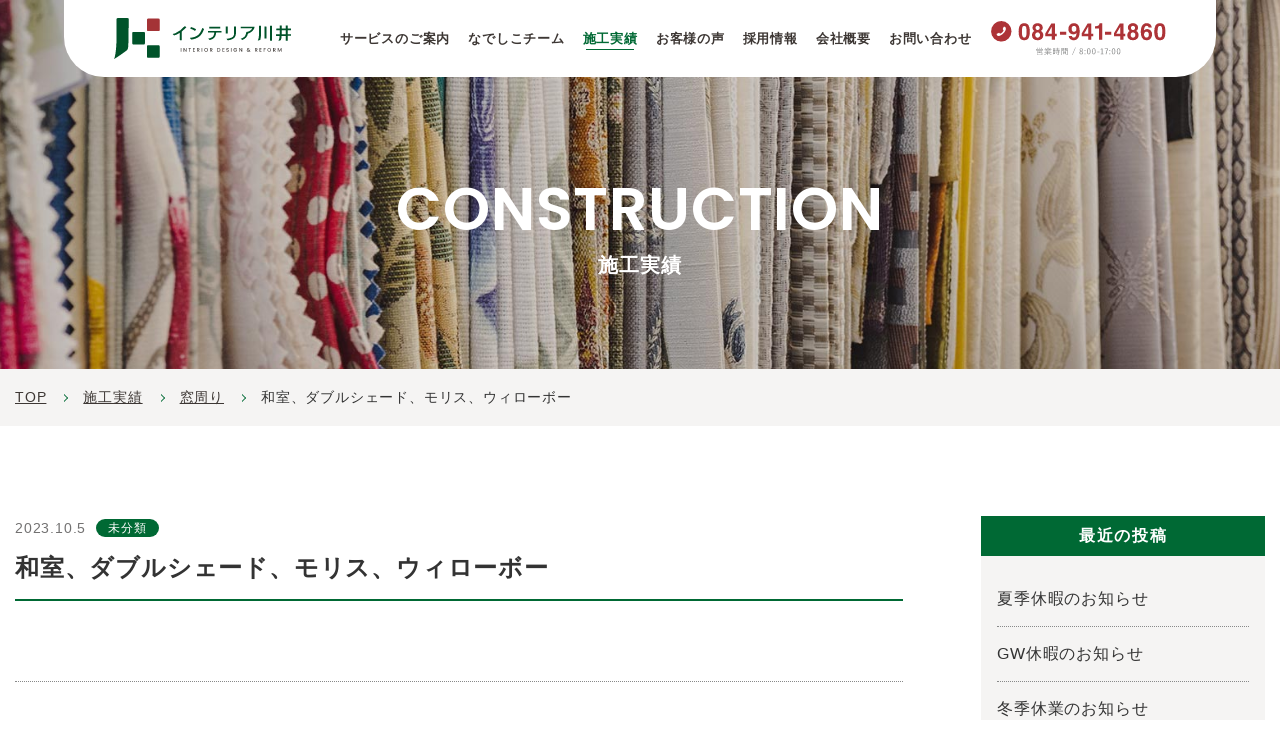

--- FILE ---
content_type: text/html; charset=UTF-8
request_url: https://www.interior-kawai.co.jp/construction/%E5%92%8C%E5%AE%A4%E3%80%81%E3%83%80%E3%83%96%E3%83%AB%E3%82%B7%E3%82%A7%E3%83%BC%E3%83%89%E3%80%81%E3%83%A2%E3%83%AA%E3%82%B9%E3%80%81%E3%82%A6%E3%82%A3%E3%83%AD%E3%83%BC%E3%83%9C%E3%83%BC
body_size: 47705
content:
<!doctype html>
<html dir="ltr" lang="ja">
	<head>
		<meta charset="utf-8">
		<!-- Google Tag Manager -->
		<script>(function(w,d,s,l,i){w[l]=w[l]||[];w[l].push({'gtm.start':
		new Date().getTime(),event:'gtm.js'});var f=d.getElementsByTagName(s)[0],
		j=d.createElement(s),dl=l!='dataLayer'?'&l='+l:'';j.async=true;j.src=
		'https://www.googletagmanager.com/gtm.js?id='+i+dl;f.parentNode.insertBefore(j,f);
		})(window,document,'script','dataLayer','GTM-KC8D2L4');</script>
		<!-- End Google Tag Manager -->
		<meta http-equiv="X-UA-Compatible" content="IE=edge,chrome=1">
		<meta name="viewport" content="width=device-width, initial-scale=1.0">
		<link rel="browserconfig" href="https://www.interior-kawai.co.jp/renewal/wp-content/themes/package-a/img/favicon/browserconfig.xml">
		<link rel="apple-touch-icon" sizes="180x180" href="https://www.interior-kawai.co.jp/renewal/wp-content/themes/package-a/img/favicon/apple-touch-icon.png">
		<link rel="android-chrome-192x192" sizes="192x192" href="https://www.interior-kawai.co.jp/renewal/wp-content/themes/package-a/img/favicon/android-chrome-192x192.png">
		<link rel="android-chrome-256x256" sizes="256x256" href="https://www.interior-kawai.co.jp/renewal/wp-content/themes/package-a/img/favicon/android-chrome-256x256.png">
		<link rel="icon" type="image/png" sizes="32x32" href="https://www.interior-kawai.co.jp/renewal/wp-content/themes/package-a/img/favicon/favicon-32x32.png">
		<link rel="icon" type="image/png" sizes="16x16" href="https://www.interior-kawai.co.jp/renewal/wp-content/themes/package-a/img/favicon/favicon-16x16.png">
		<link rel="manifest" href="https://www.interior-kawai.co.jp/renewal/wp-content/themes/package-a/img/favicon/site.webmanifest">
		<link rel="mask-icon" href="https://www.interior-kawai.co.jp/renewal/wp-content/themes/package-a/img/favicon/safari-pinned-tab.svg" color="#5bbad5">
		<meta name="msapplication-TileColor" content="#da532c">
		<meta name="theme-color" content="#ffffff">
		<link rel="shortcut icon" href="https://www.interior-kawai.co.jp/renewal/wp-content/themes/package-a/img/favicon.ico" />
		<link rel="preconnect" href="https://fonts.gstatic.com">
		<link href="https://fonts.googleapis.com/css2?family=Poppins:wght@600&display=swap" rel="stylesheet">
		<link rel="pingback" href="https://www.interior-kawai.co.jp/renewal/xmlrpc.php" />
		<script src="https://www.interior-kawai.co.jp/renewal/wp-content/themes/package-a/js/rellax.min.js"></script>
		<link rel="alternate" media="handheld" href="https://www.interior-kawai.co.jp" />
		

		<!-- All in One SEO 4.4.4 - aioseo.com -->
		<title>和室、ダブルシェード、モリス、ウィローボー | 女性職人も活躍する内装リフォーム・インテリアコーディネート【株式会社インテリア川井】</title>
		<meta name="robots" content="max-image-preview:large" />
		<link rel="canonical" href="https://www.interior-kawai.co.jp/construction/%e5%92%8c%e5%ae%a4%e3%80%81%e3%83%80%e3%83%96%e3%83%ab%e3%82%b7%e3%82%a7%e3%83%bc%e3%83%89%e3%80%81%e3%83%a2%e3%83%aa%e3%82%b9%e3%80%81%e3%82%a6%e3%82%a3%e3%83%ad%e3%83%bc%e3%83%9c%e3%83%bc" />
		<meta name="generator" content="All in One SEO (AIOSEO) 4.4.4" />
		<script type="application/ld+json" class="aioseo-schema">
			{"@context":"https:\/\/schema.org","@graph":[{"@type":"BreadcrumbList","@id":"https:\/\/www.interior-kawai.co.jp\/construction\/%e5%92%8c%e5%ae%a4%e3%80%81%e3%83%80%e3%83%96%e3%83%ab%e3%82%b7%e3%82%a7%e3%83%bc%e3%83%89%e3%80%81%e3%83%a2%e3%83%aa%e3%82%b9%e3%80%81%e3%82%a6%e3%82%a3%e3%83%ad%e3%83%bc%e3%83%9c%e3%83%bc#breadcrumblist","itemListElement":[{"@type":"ListItem","@id":"https:\/\/www.interior-kawai.co.jp\/#listItem","position":1,"item":{"@type":"WebPage","@id":"https:\/\/www.interior-kawai.co.jp\/","name":"\u30db\u30fc\u30e0","description":"\u30a4\u30f3\u30c6\u30ea\u30a2\u5ddd\u4e95\u306f\u5ca1\u5c71\u770c\u30fb\u5e83\u5cf6\u770c\u798f\u5c71\u5e02\u3092\u4e2d\u5fc3\u306b\u3001\u5b89\u5fc3\u306e\u9ad8\u54c1\u8cea\u3001\u9069\u6b63\u4fa1\u683c\u3067\u304a\u5ba2\u69d8\u306e\u300c\u56f0\u3063\u305f\u300d\u3092\u89e3\u6c7a\u3057\u307e\u3059\u3002\u58c1\u7d19\u3084\u5e8a\u306e\u5f35\u66ff\u3048\u3001\u30c8\u30a4\u30ec\u6c34\u5efb\u308a\u5de5\u4e8b\u3001\u7701\u30a8\u30cd\u5bfe\u7b56\u306e\u4ed6\u306b\u3001\u5fc3\u5730\u3088\u3044\u7a7a\u9593\u3065\u304f\u308a\u306e\u3054\u63d0\u6848\u307e\u3067\u5e45\u5e83\u304f\u5bfe\u5fdc\u3057\u3066\u3044\u307e\u3059\u3002\u307e\u305f\u3001\u5b8c\u6210\u5f8c\u3082\u5b89\u5fc3\u306e\u30e1\u30f3\u30c6\u30ca\u30f3\u30b9\u3082\u5b9f\u65bd\u3057\u3066\u3044\u307e\u3059\u3002\u5185\u88c5\u306e\u3053\u3068\u306a\u3089\u79c1\u305f\u3061\u8077\u4eba\u96c6\u56e3\u3078\u304a\u6c17\u8efd\u306b\u3054\u76f8\u8ac7\u304f\u3060\u3055\u3044\u3002","url":"https:\/\/www.interior-kawai.co.jp\/"},"nextItem":"https:\/\/www.interior-kawai.co.jp\/construction\/%e5%92%8c%e5%ae%a4%e3%80%81%e3%83%80%e3%83%96%e3%83%ab%e3%82%b7%e3%82%a7%e3%83%bc%e3%83%89%e3%80%81%e3%83%a2%e3%83%aa%e3%82%b9%e3%80%81%e3%82%a6%e3%82%a3%e3%83%ad%e3%83%bc%e3%83%9c%e3%83%bc#listItem"},{"@type":"ListItem","@id":"https:\/\/www.interior-kawai.co.jp\/construction\/%e5%92%8c%e5%ae%a4%e3%80%81%e3%83%80%e3%83%96%e3%83%ab%e3%82%b7%e3%82%a7%e3%83%bc%e3%83%89%e3%80%81%e3%83%a2%e3%83%aa%e3%82%b9%e3%80%81%e3%82%a6%e3%82%a3%e3%83%ad%e3%83%bc%e3%83%9c%e3%83%bc#listItem","position":2,"item":{"@type":"WebPage","@id":"https:\/\/www.interior-kawai.co.jp\/construction\/%e5%92%8c%e5%ae%a4%e3%80%81%e3%83%80%e3%83%96%e3%83%ab%e3%82%b7%e3%82%a7%e3%83%bc%e3%83%89%e3%80%81%e3%83%a2%e3%83%aa%e3%82%b9%e3%80%81%e3%82%a6%e3%82%a3%e3%83%ad%e3%83%bc%e3%83%9c%e3%83%bc","name":"\u548c\u5ba4\u3001\u30c0\u30d6\u30eb\u30b7\u30a7\u30fc\u30c9\u3001\u30e2\u30ea\u30b9\u3001\u30a6\u30a3\u30ed\u30fc\u30dc\u30fc","url":"https:\/\/www.interior-kawai.co.jp\/construction\/%e5%92%8c%e5%ae%a4%e3%80%81%e3%83%80%e3%83%96%e3%83%ab%e3%82%b7%e3%82%a7%e3%83%bc%e3%83%89%e3%80%81%e3%83%a2%e3%83%aa%e3%82%b9%e3%80%81%e3%82%a6%e3%82%a3%e3%83%ad%e3%83%bc%e3%83%9c%e3%83%bc"},"previousItem":"https:\/\/www.interior-kawai.co.jp\/#listItem"}]},{"@type":"Organization","@id":"https:\/\/www.interior-kawai.co.jp\/#organization","name":"\u5973\u6027\u8077\u4eba\u3082\u6d3b\u8e8d\u3059\u308b\u5185\u88c5\u30ea\u30d5\u30a9\u30fc\u30e0\u30fb\u30a4\u30f3\u30c6\u30ea\u30a2\u30b3\u30fc\u30c7\u30a3\u30cd\u30fc\u30c8\u3010\u682a\u5f0f\u4f1a\u793e\u30a4\u30f3\u30c6\u30ea\u30a2\u5ddd\u4e95\u3011","url":"https:\/\/www.interior-kawai.co.jp\/"},{"@type":"Person","@id":"https:\/\/www.interior-kawai.co.jp\/author\/interior_kawai#author","url":"https:\/\/www.interior-kawai.co.jp\/author\/interior_kawai","name":"interior_kawai","image":{"@type":"ImageObject","@id":"https:\/\/www.interior-kawai.co.jp\/construction\/%e5%92%8c%e5%ae%a4%e3%80%81%e3%83%80%e3%83%96%e3%83%ab%e3%82%b7%e3%82%a7%e3%83%bc%e3%83%89%e3%80%81%e3%83%a2%e3%83%aa%e3%82%b9%e3%80%81%e3%82%a6%e3%82%a3%e3%83%ad%e3%83%bc%e3%83%9c%e3%83%bc#authorImage","url":"https:\/\/secure.gravatar.com\/avatar\/b68c1a2b0379ff91db0ed219300fea0f?s=96&d=mm&r=g","width":96,"height":96,"caption":"interior_kawai"}},{"@type":"WebPage","@id":"https:\/\/www.interior-kawai.co.jp\/construction\/%e5%92%8c%e5%ae%a4%e3%80%81%e3%83%80%e3%83%96%e3%83%ab%e3%82%b7%e3%82%a7%e3%83%bc%e3%83%89%e3%80%81%e3%83%a2%e3%83%aa%e3%82%b9%e3%80%81%e3%82%a6%e3%82%a3%e3%83%ad%e3%83%bc%e3%83%9c%e3%83%bc#webpage","url":"https:\/\/www.interior-kawai.co.jp\/construction\/%e5%92%8c%e5%ae%a4%e3%80%81%e3%83%80%e3%83%96%e3%83%ab%e3%82%b7%e3%82%a7%e3%83%bc%e3%83%89%e3%80%81%e3%83%a2%e3%83%aa%e3%82%b9%e3%80%81%e3%82%a6%e3%82%a3%e3%83%ad%e3%83%bc%e3%83%9c%e3%83%bc","name":"\u548c\u5ba4\u3001\u30c0\u30d6\u30eb\u30b7\u30a7\u30fc\u30c9\u3001\u30e2\u30ea\u30b9\u3001\u30a6\u30a3\u30ed\u30fc\u30dc\u30fc | \u5973\u6027\u8077\u4eba\u3082\u6d3b\u8e8d\u3059\u308b\u5185\u88c5\u30ea\u30d5\u30a9\u30fc\u30e0\u30fb\u30a4\u30f3\u30c6\u30ea\u30a2\u30b3\u30fc\u30c7\u30a3\u30cd\u30fc\u30c8\u3010\u682a\u5f0f\u4f1a\u793e\u30a4\u30f3\u30c6\u30ea\u30a2\u5ddd\u4e95\u3011","inLanguage":"ja","isPartOf":{"@id":"https:\/\/www.interior-kawai.co.jp\/#website"},"breadcrumb":{"@id":"https:\/\/www.interior-kawai.co.jp\/construction\/%e5%92%8c%e5%ae%a4%e3%80%81%e3%83%80%e3%83%96%e3%83%ab%e3%82%b7%e3%82%a7%e3%83%bc%e3%83%89%e3%80%81%e3%83%a2%e3%83%aa%e3%82%b9%e3%80%81%e3%82%a6%e3%82%a3%e3%83%ad%e3%83%bc%e3%83%9c%e3%83%bc#breadcrumblist"},"author":{"@id":"https:\/\/www.interior-kawai.co.jp\/author\/interior_kawai#author"},"creator":{"@id":"https:\/\/www.interior-kawai.co.jp\/author\/interior_kawai#author"},"datePublished":"2023-10-05T04:35:26+09:00","dateModified":"2023-10-06T05:40:37+09:00"},{"@type":"WebSite","@id":"https:\/\/www.interior-kawai.co.jp\/#website","url":"https:\/\/www.interior-kawai.co.jp\/","name":"\u5973\u6027\u8077\u4eba\u3082\u6d3b\u8e8d\u3059\u308b\u5185\u88c5\u30ea\u30d5\u30a9\u30fc\u30e0\u30fb\u30a4\u30f3\u30c6\u30ea\u30a2\u30b3\u30fc\u30c7\u30a3\u30cd\u30fc\u30c8\u3010\u682a\u5f0f\u4f1a\u793e\u30a4\u30f3\u30c6\u30ea\u30a2\u5ddd\u4e95\u3011","inLanguage":"ja","publisher":{"@id":"https:\/\/www.interior-kawai.co.jp\/#organization"}}]}
		</script>
		<!-- All in One SEO -->

<link rel="alternate" type="application/rss+xml" title="女性職人も活躍する内装リフォーム・インテリアコーディネート【株式会社インテリア川井】 &raquo; フィード" href="https://www.interior-kawai.co.jp/feed" />
<link rel="alternate" type="application/rss+xml" title="女性職人も活躍する内装リフォーム・インテリアコーディネート【株式会社インテリア川井】 &raquo; コメントフィード" href="https://www.interior-kawai.co.jp/comments/feed" />
<script type="text/javascript">
window._wpemojiSettings = {"baseUrl":"https:\/\/s.w.org\/images\/core\/emoji\/14.0.0\/72x72\/","ext":".png","svgUrl":"https:\/\/s.w.org\/images\/core\/emoji\/14.0.0\/svg\/","svgExt":".svg","source":{"concatemoji":"https:\/\/www.interior-kawai.co.jp\/renewal\/wp-includes\/js\/wp-emoji-release.min.js?ver=6.3.7"}};
/*! This file is auto-generated */
!function(i,n){var o,s,e;function c(e){try{var t={supportTests:e,timestamp:(new Date).valueOf()};sessionStorage.setItem(o,JSON.stringify(t))}catch(e){}}function p(e,t,n){e.clearRect(0,0,e.canvas.width,e.canvas.height),e.fillText(t,0,0);var t=new Uint32Array(e.getImageData(0,0,e.canvas.width,e.canvas.height).data),r=(e.clearRect(0,0,e.canvas.width,e.canvas.height),e.fillText(n,0,0),new Uint32Array(e.getImageData(0,0,e.canvas.width,e.canvas.height).data));return t.every(function(e,t){return e===r[t]})}function u(e,t,n){switch(t){case"flag":return n(e,"\ud83c\udff3\ufe0f\u200d\u26a7\ufe0f","\ud83c\udff3\ufe0f\u200b\u26a7\ufe0f")?!1:!n(e,"\ud83c\uddfa\ud83c\uddf3","\ud83c\uddfa\u200b\ud83c\uddf3")&&!n(e,"\ud83c\udff4\udb40\udc67\udb40\udc62\udb40\udc65\udb40\udc6e\udb40\udc67\udb40\udc7f","\ud83c\udff4\u200b\udb40\udc67\u200b\udb40\udc62\u200b\udb40\udc65\u200b\udb40\udc6e\u200b\udb40\udc67\u200b\udb40\udc7f");case"emoji":return!n(e,"\ud83e\udef1\ud83c\udffb\u200d\ud83e\udef2\ud83c\udfff","\ud83e\udef1\ud83c\udffb\u200b\ud83e\udef2\ud83c\udfff")}return!1}function f(e,t,n){var r="undefined"!=typeof WorkerGlobalScope&&self instanceof WorkerGlobalScope?new OffscreenCanvas(300,150):i.createElement("canvas"),a=r.getContext("2d",{willReadFrequently:!0}),o=(a.textBaseline="top",a.font="600 32px Arial",{});return e.forEach(function(e){o[e]=t(a,e,n)}),o}function t(e){var t=i.createElement("script");t.src=e,t.defer=!0,i.head.appendChild(t)}"undefined"!=typeof Promise&&(o="wpEmojiSettingsSupports",s=["flag","emoji"],n.supports={everything:!0,everythingExceptFlag:!0},e=new Promise(function(e){i.addEventListener("DOMContentLoaded",e,{once:!0})}),new Promise(function(t){var n=function(){try{var e=JSON.parse(sessionStorage.getItem(o));if("object"==typeof e&&"number"==typeof e.timestamp&&(new Date).valueOf()<e.timestamp+604800&&"object"==typeof e.supportTests)return e.supportTests}catch(e){}return null}();if(!n){if("undefined"!=typeof Worker&&"undefined"!=typeof OffscreenCanvas&&"undefined"!=typeof URL&&URL.createObjectURL&&"undefined"!=typeof Blob)try{var e="postMessage("+f.toString()+"("+[JSON.stringify(s),u.toString(),p.toString()].join(",")+"));",r=new Blob([e],{type:"text/javascript"}),a=new Worker(URL.createObjectURL(r),{name:"wpTestEmojiSupports"});return void(a.onmessage=function(e){c(n=e.data),a.terminate(),t(n)})}catch(e){}c(n=f(s,u,p))}t(n)}).then(function(e){for(var t in e)n.supports[t]=e[t],n.supports.everything=n.supports.everything&&n.supports[t],"flag"!==t&&(n.supports.everythingExceptFlag=n.supports.everythingExceptFlag&&n.supports[t]);n.supports.everythingExceptFlag=n.supports.everythingExceptFlag&&!n.supports.flag,n.DOMReady=!1,n.readyCallback=function(){n.DOMReady=!0}}).then(function(){return e}).then(function(){var e;n.supports.everything||(n.readyCallback(),(e=n.source||{}).concatemoji?t(e.concatemoji):e.wpemoji&&e.twemoji&&(t(e.twemoji),t(e.wpemoji)))}))}((window,document),window._wpemojiSettings);
</script>
<style type="text/css">
img.wp-smiley,
img.emoji {
	display: inline !important;
	border: none !important;
	box-shadow: none !important;
	height: 1em !important;
	width: 1em !important;
	margin: 0 0.07em !important;
	vertical-align: -0.1em !important;
	background: none !important;
	padding: 0 !important;
}
</style>
	<link rel='stylesheet' id='sbi_styles-css' href='https://www.interior-kawai.co.jp/renewal/wp-content/plugins/instagram-feed/css/sbi-styles.min.css?ver=6.2' type='text/css' media='all' />
<link rel='stylesheet' id='wp-block-library-css' href='https://www.interior-kawai.co.jp/renewal/wp-includes/css/dist/block-library/style.min.css?ver=6.3.7' type='text/css' media='all' />
<style id='classic-theme-styles-inline-css' type='text/css'>
/*! This file is auto-generated */
.wp-block-button__link{color:#fff;background-color:#32373c;border-radius:9999px;box-shadow:none;text-decoration:none;padding:calc(.667em + 2px) calc(1.333em + 2px);font-size:1.125em}.wp-block-file__button{background:#32373c;color:#fff;text-decoration:none}
</style>
<style id='global-styles-inline-css' type='text/css'>
body{--wp--preset--color--black: #000000;--wp--preset--color--cyan-bluish-gray: #abb8c3;--wp--preset--color--white: #ffffff;--wp--preset--color--pale-pink: #f78da7;--wp--preset--color--vivid-red: #cf2e2e;--wp--preset--color--luminous-vivid-orange: #ff6900;--wp--preset--color--luminous-vivid-amber: #fcb900;--wp--preset--color--light-green-cyan: #7bdcb5;--wp--preset--color--vivid-green-cyan: #00d084;--wp--preset--color--pale-cyan-blue: #8ed1fc;--wp--preset--color--vivid-cyan-blue: #0693e3;--wp--preset--color--vivid-purple: #9b51e0;--wp--preset--gradient--vivid-cyan-blue-to-vivid-purple: linear-gradient(135deg,rgba(6,147,227,1) 0%,rgb(155,81,224) 100%);--wp--preset--gradient--light-green-cyan-to-vivid-green-cyan: linear-gradient(135deg,rgb(122,220,180) 0%,rgb(0,208,130) 100%);--wp--preset--gradient--luminous-vivid-amber-to-luminous-vivid-orange: linear-gradient(135deg,rgba(252,185,0,1) 0%,rgba(255,105,0,1) 100%);--wp--preset--gradient--luminous-vivid-orange-to-vivid-red: linear-gradient(135deg,rgba(255,105,0,1) 0%,rgb(207,46,46) 100%);--wp--preset--gradient--very-light-gray-to-cyan-bluish-gray: linear-gradient(135deg,rgb(238,238,238) 0%,rgb(169,184,195) 100%);--wp--preset--gradient--cool-to-warm-spectrum: linear-gradient(135deg,rgb(74,234,220) 0%,rgb(151,120,209) 20%,rgb(207,42,186) 40%,rgb(238,44,130) 60%,rgb(251,105,98) 80%,rgb(254,248,76) 100%);--wp--preset--gradient--blush-light-purple: linear-gradient(135deg,rgb(255,206,236) 0%,rgb(152,150,240) 100%);--wp--preset--gradient--blush-bordeaux: linear-gradient(135deg,rgb(254,205,165) 0%,rgb(254,45,45) 50%,rgb(107,0,62) 100%);--wp--preset--gradient--luminous-dusk: linear-gradient(135deg,rgb(255,203,112) 0%,rgb(199,81,192) 50%,rgb(65,88,208) 100%);--wp--preset--gradient--pale-ocean: linear-gradient(135deg,rgb(255,245,203) 0%,rgb(182,227,212) 50%,rgb(51,167,181) 100%);--wp--preset--gradient--electric-grass: linear-gradient(135deg,rgb(202,248,128) 0%,rgb(113,206,126) 100%);--wp--preset--gradient--midnight: linear-gradient(135deg,rgb(2,3,129) 0%,rgb(40,116,252) 100%);--wp--preset--font-size--small: 13px;--wp--preset--font-size--medium: 20px;--wp--preset--font-size--large: 36px;--wp--preset--font-size--x-large: 42px;--wp--preset--spacing--20: 0.44rem;--wp--preset--spacing--30: 0.67rem;--wp--preset--spacing--40: 1rem;--wp--preset--spacing--50: 1.5rem;--wp--preset--spacing--60: 2.25rem;--wp--preset--spacing--70: 3.38rem;--wp--preset--spacing--80: 5.06rem;--wp--preset--shadow--natural: 6px 6px 9px rgba(0, 0, 0, 0.2);--wp--preset--shadow--deep: 12px 12px 50px rgba(0, 0, 0, 0.4);--wp--preset--shadow--sharp: 6px 6px 0px rgba(0, 0, 0, 0.2);--wp--preset--shadow--outlined: 6px 6px 0px -3px rgba(255, 255, 255, 1), 6px 6px rgba(0, 0, 0, 1);--wp--preset--shadow--crisp: 6px 6px 0px rgba(0, 0, 0, 1);}:where(.is-layout-flex){gap: 0.5em;}:where(.is-layout-grid){gap: 0.5em;}body .is-layout-flow > .alignleft{float: left;margin-inline-start: 0;margin-inline-end: 2em;}body .is-layout-flow > .alignright{float: right;margin-inline-start: 2em;margin-inline-end: 0;}body .is-layout-flow > .aligncenter{margin-left: auto !important;margin-right: auto !important;}body .is-layout-constrained > .alignleft{float: left;margin-inline-start: 0;margin-inline-end: 2em;}body .is-layout-constrained > .alignright{float: right;margin-inline-start: 2em;margin-inline-end: 0;}body .is-layout-constrained > .aligncenter{margin-left: auto !important;margin-right: auto !important;}body .is-layout-constrained > :where(:not(.alignleft):not(.alignright):not(.alignfull)){max-width: var(--wp--style--global--content-size);margin-left: auto !important;margin-right: auto !important;}body .is-layout-constrained > .alignwide{max-width: var(--wp--style--global--wide-size);}body .is-layout-flex{display: flex;}body .is-layout-flex{flex-wrap: wrap;align-items: center;}body .is-layout-flex > *{margin: 0;}body .is-layout-grid{display: grid;}body .is-layout-grid > *{margin: 0;}:where(.wp-block-columns.is-layout-flex){gap: 2em;}:where(.wp-block-columns.is-layout-grid){gap: 2em;}:where(.wp-block-post-template.is-layout-flex){gap: 1.25em;}:where(.wp-block-post-template.is-layout-grid){gap: 1.25em;}.has-black-color{color: var(--wp--preset--color--black) !important;}.has-cyan-bluish-gray-color{color: var(--wp--preset--color--cyan-bluish-gray) !important;}.has-white-color{color: var(--wp--preset--color--white) !important;}.has-pale-pink-color{color: var(--wp--preset--color--pale-pink) !important;}.has-vivid-red-color{color: var(--wp--preset--color--vivid-red) !important;}.has-luminous-vivid-orange-color{color: var(--wp--preset--color--luminous-vivid-orange) !important;}.has-luminous-vivid-amber-color{color: var(--wp--preset--color--luminous-vivid-amber) !important;}.has-light-green-cyan-color{color: var(--wp--preset--color--light-green-cyan) !important;}.has-vivid-green-cyan-color{color: var(--wp--preset--color--vivid-green-cyan) !important;}.has-pale-cyan-blue-color{color: var(--wp--preset--color--pale-cyan-blue) !important;}.has-vivid-cyan-blue-color{color: var(--wp--preset--color--vivid-cyan-blue) !important;}.has-vivid-purple-color{color: var(--wp--preset--color--vivid-purple) !important;}.has-black-background-color{background-color: var(--wp--preset--color--black) !important;}.has-cyan-bluish-gray-background-color{background-color: var(--wp--preset--color--cyan-bluish-gray) !important;}.has-white-background-color{background-color: var(--wp--preset--color--white) !important;}.has-pale-pink-background-color{background-color: var(--wp--preset--color--pale-pink) !important;}.has-vivid-red-background-color{background-color: var(--wp--preset--color--vivid-red) !important;}.has-luminous-vivid-orange-background-color{background-color: var(--wp--preset--color--luminous-vivid-orange) !important;}.has-luminous-vivid-amber-background-color{background-color: var(--wp--preset--color--luminous-vivid-amber) !important;}.has-light-green-cyan-background-color{background-color: var(--wp--preset--color--light-green-cyan) !important;}.has-vivid-green-cyan-background-color{background-color: var(--wp--preset--color--vivid-green-cyan) !important;}.has-pale-cyan-blue-background-color{background-color: var(--wp--preset--color--pale-cyan-blue) !important;}.has-vivid-cyan-blue-background-color{background-color: var(--wp--preset--color--vivid-cyan-blue) !important;}.has-vivid-purple-background-color{background-color: var(--wp--preset--color--vivid-purple) !important;}.has-black-border-color{border-color: var(--wp--preset--color--black) !important;}.has-cyan-bluish-gray-border-color{border-color: var(--wp--preset--color--cyan-bluish-gray) !important;}.has-white-border-color{border-color: var(--wp--preset--color--white) !important;}.has-pale-pink-border-color{border-color: var(--wp--preset--color--pale-pink) !important;}.has-vivid-red-border-color{border-color: var(--wp--preset--color--vivid-red) !important;}.has-luminous-vivid-orange-border-color{border-color: var(--wp--preset--color--luminous-vivid-orange) !important;}.has-luminous-vivid-amber-border-color{border-color: var(--wp--preset--color--luminous-vivid-amber) !important;}.has-light-green-cyan-border-color{border-color: var(--wp--preset--color--light-green-cyan) !important;}.has-vivid-green-cyan-border-color{border-color: var(--wp--preset--color--vivid-green-cyan) !important;}.has-pale-cyan-blue-border-color{border-color: var(--wp--preset--color--pale-cyan-blue) !important;}.has-vivid-cyan-blue-border-color{border-color: var(--wp--preset--color--vivid-cyan-blue) !important;}.has-vivid-purple-border-color{border-color: var(--wp--preset--color--vivid-purple) !important;}.has-vivid-cyan-blue-to-vivid-purple-gradient-background{background: var(--wp--preset--gradient--vivid-cyan-blue-to-vivid-purple) !important;}.has-light-green-cyan-to-vivid-green-cyan-gradient-background{background: var(--wp--preset--gradient--light-green-cyan-to-vivid-green-cyan) !important;}.has-luminous-vivid-amber-to-luminous-vivid-orange-gradient-background{background: var(--wp--preset--gradient--luminous-vivid-amber-to-luminous-vivid-orange) !important;}.has-luminous-vivid-orange-to-vivid-red-gradient-background{background: var(--wp--preset--gradient--luminous-vivid-orange-to-vivid-red) !important;}.has-very-light-gray-to-cyan-bluish-gray-gradient-background{background: var(--wp--preset--gradient--very-light-gray-to-cyan-bluish-gray) !important;}.has-cool-to-warm-spectrum-gradient-background{background: var(--wp--preset--gradient--cool-to-warm-spectrum) !important;}.has-blush-light-purple-gradient-background{background: var(--wp--preset--gradient--blush-light-purple) !important;}.has-blush-bordeaux-gradient-background{background: var(--wp--preset--gradient--blush-bordeaux) !important;}.has-luminous-dusk-gradient-background{background: var(--wp--preset--gradient--luminous-dusk) !important;}.has-pale-ocean-gradient-background{background: var(--wp--preset--gradient--pale-ocean) !important;}.has-electric-grass-gradient-background{background: var(--wp--preset--gradient--electric-grass) !important;}.has-midnight-gradient-background{background: var(--wp--preset--gradient--midnight) !important;}.has-small-font-size{font-size: var(--wp--preset--font-size--small) !important;}.has-medium-font-size{font-size: var(--wp--preset--font-size--medium) !important;}.has-large-font-size{font-size: var(--wp--preset--font-size--large) !important;}.has-x-large-font-size{font-size: var(--wp--preset--font-size--x-large) !important;}
.wp-block-navigation a:where(:not(.wp-element-button)){color: inherit;}
:where(.wp-block-post-template.is-layout-flex){gap: 1.25em;}:where(.wp-block-post-template.is-layout-grid){gap: 1.25em;}
:where(.wp-block-columns.is-layout-flex){gap: 2em;}:where(.wp-block-columns.is-layout-grid){gap: 2em;}
.wp-block-pullquote{font-size: 1.5em;line-height: 1.6;}
</style>
<link rel='stylesheet' id='child-style-css' href='https://www.interior-kawai.co.jp/renewal/wp-content/themes/package-a/style.css?ver=6.3.7' type='text/css' media='all' />
<link rel='stylesheet' id='fancybox-css' href='https://www.interior-kawai.co.jp/renewal/wp-content/plugins/easy-fancybox/fancybox/1.5.4/jquery.fancybox.min.css?ver=6.3.7' type='text/css' media='screen' />
<link rel='stylesheet' id='dashicons-css' href='https://www.interior-kawai.co.jp/renewal/wp-includes/css/dashicons.min.css?ver=6.3.7' type='text/css' media='all' />
<script type='text/javascript' src='https://www.interior-kawai.co.jp/renewal/wp-includes/js/jquery/jquery.min.js?ver=3.7.0' id='jquery-core-js'></script>
<script type='text/javascript' src='https://www.interior-kawai.co.jp/renewal/wp-includes/js/jquery/jquery-migrate.min.js?ver=3.4.1' id='jquery-migrate-js'></script>
<script type='text/javascript' src='https://www.interior-kawai.co.jp/renewal/wp-content/themes/kurabiz-wp/basic/jquery/jquery.mobile.custom.min.js?ver=2.2.2' id='jquery-mobile-custom-js'></script>
<link rel="https://api.w.org/" href="https://www.interior-kawai.co.jp/wp-json/" /><link rel="alternate" type="application/json" href="https://www.interior-kawai.co.jp/wp-json/wp/v2/construction/854" /><link rel="alternate" type="application/json+oembed" href="https://www.interior-kawai.co.jp/wp-json/oembed/1.0/embed?url=https%3A%2F%2Fwww.interior-kawai.co.jp%2Fconstruction%2F%25e5%2592%258c%25e5%25ae%25a4%25e3%2580%2581%25e3%2583%2580%25e3%2583%2596%25e3%2583%25ab%25e3%2582%25b7%25e3%2582%25a7%25e3%2583%25bc%25e3%2583%2589%25e3%2580%2581%25e3%2583%25a2%25e3%2583%25aa%25e3%2582%25b9%25e3%2580%2581%25e3%2582%25a6%25e3%2582%25a3%25e3%2583%25ad%25e3%2583%25bc%25e3%2583%259c%25e3%2583%25bc" />
<link rel="alternate" type="text/xml+oembed" href="https://www.interior-kawai.co.jp/wp-json/oembed/1.0/embed?url=https%3A%2F%2Fwww.interior-kawai.co.jp%2Fconstruction%2F%25e5%2592%258c%25e5%25ae%25a4%25e3%2580%2581%25e3%2583%2580%25e3%2583%2596%25e3%2583%25ab%25e3%2582%25b7%25e3%2582%25a7%25e3%2583%25bc%25e3%2583%2589%25e3%2580%2581%25e3%2583%25a2%25e3%2583%25aa%25e3%2582%25b9%25e3%2580%2581%25e3%2582%25a6%25e3%2582%25a3%25e3%2583%25ad%25e3%2583%25bc%25e3%2583%259c%25e3%2583%25bc&#038;format=xml" />
                <script>
                    var ajaxUrl = 'https://www.interior-kawai.co.jp/renewal/wp-admin/admin-ajax.php';
                </script>
            <!--[if lt IE 9]>
        <script src="https://www.interior-kawai.co.jp/renewal/wp-content/themes/kurabiz-wp/basic/jquery/html5shiv.js"></script>
        <script src="https://www.interior-kawai.co.jp/renewal/wp-content/themes/kurabiz-wp/basic/jquery/respond.min.js"></script>
    <![endif]-->

	</head>
<body id="news">
<!-- Google Tag Manager (noscript) -->
<noscript><iframe src="https://www.googletagmanager.com/ns.html?id=GTM-KC8D2L4"
height="0" width="0" style="display:none;visibility:hidden"></iframe></noscript>
<!-- End Google Tag Manager (noscript) -->
<header id="header" class="header">
	<div class="header-inner">
				<p class="logo -header">
			<a class="a-link" href="https://www.interior-kawai.co.jp/">
				<img src="https://www.interior-kawai.co.jp/renewal/wp-content/themes/package-a/img/common/logo.svg" alt="インテリア川井株式会社" class="ofi -contain">
			</a>
		</p>
				<!-- gnav -->
		<nav id="gnav" class="gnav flex">
			
    <ul class="gnav-container">
    <li class="gnav-list">
        <a class="a-link" href="https://www.interior-kawai.co.jp/service/">
            <p class="a-link-inner">サービスのご案内</p>
        </a>
    </li>
    <li class="gnav-list">
        <a class="a-link" href="https://www.interior-kawai.co.jp/nadeshiko/">
            <p class="a-link-inner">なでしこチーム</p>
        </a>
    </li>
    <li class="gnav-list">
        <a class="a-link current" href="https://www.interior-kawai.co.jp/construction/">
            <p class="a-link-inner">施工実績</p>
        </a>
    </li>
    <li class="gnav-list">
        <a class="a-link" href="https://www.interior-kawai.co.jp/voice/">
            <p class="a-link-inner">お客様の声</p>
        </a>
    </li>
    <li class="gnav-list">
        <a class="a-link" href="https://www.interior-kawai.co.jp/recruit/">
            <p class="a-link-inner">採用情報</p>
        </a>
    </li>
    <li class="gnav-list">
        <a class="a-link" href="https://www.interior-kawai.co.jp/company/">
            <p class="a-link-inner">会社概要</p>
        </a>
    </li>
    <li class="gnav-list">
        <a class="a-link" href="https://www.interior-kawai.co.jp/contact/">
            <p class="a-link-inner">お問い合わせ</p>
        </a>
    </li>
</ul>
			<div class="tel-btn">
				<a href="tel:0849414860" class="a-link">
					<img src="https://www.interior-kawai.co.jp/renewal/wp-content/themes/package-a/img/common/btn-tel.svg" alt="TEL:084-941-4860 営業時間8:00 - 17:00" class="ofi -contain">
				</a>
			</div>
		</nav>
		<!-- menuBtn -->
		<div id="menuBtn" class="menuBtn">
		　　<span class="hamburger-line"></span>
		　　<span class="hamburger-line"></span>
		　　<span class="hamburger-line"></span>
		</div>
	</div>
</header>
<header class="sp-header-outer">
	<div class="header-inner -sp">
		<!-- gnavSP -->
		<nav id="gnavSP" class="gnavSP">
			<div class="gnavSP__link">
				
    <ul class="gnav-container">
    <li class="gnav-list">
        <a class="a-link" href="https://www.interior-kawai.co.jp/service/">
            <p class="a-link-inner">サービスのご案内</p>
        </a>
    </li>
    <li class="gnav-list">
        <a class="a-link" href="https://www.interior-kawai.co.jp/nadeshiko/">
            <p class="a-link-inner">なでしこチーム</p>
        </a>
    </li>
    <li class="gnav-list">
        <a class="a-link current" href="https://www.interior-kawai.co.jp/construction/">
            <p class="a-link-inner">施工実績</p>
        </a>
    </li>
    <li class="gnav-list">
        <a class="a-link" href="https://www.interior-kawai.co.jp/voice/">
            <p class="a-link-inner">お客様の声</p>
        </a>
    </li>
    <li class="gnav-list">
        <a class="a-link" href="https://www.interior-kawai.co.jp/recruit/">
            <p class="a-link-inner">採用情報</p>
        </a>
    </li>
    <li class="gnav-list">
        <a class="a-link" href="https://www.interior-kawai.co.jp/company/">
            <p class="a-link-inner">会社概要</p>
        </a>
    </li>
    <li class="gnav-list">
        <a class="a-link" href="https://www.interior-kawai.co.jp/contact/">
            <p class="a-link-inner">お問い合わせ</p>
        </a>
    </li>
</ul>
				<div class="tel-btn">
					<a href="tel:0849414860" class="a-link">
						<img src="https://www.interior-kawai.co.jp/renewal/wp-content/themes/package-a/img/common/btn-tel.svg" alt="TEL:084-941-4860 営業時間8:00 - 17:00" class="ofi -contain">
					</a>
				</div>
			</div>
		</nav>
	</div>
</header>
<!-- main -->
<main id="main" class="main news">


	<!-- h1 -->
	<div id="pagettl" class="pagettl">
		<div class="wrap block-box">
			<div class="ttl-block">
				<h1 class="ttl -pagettl">
					<span class="en">
													CONSTRUCTION
											</span>
					<span class="ja">
													施工実績
											</span>
				</h1>
			</div>
		</div>
	</div>
	<!-- //h1 -->
	<!-- breadcrumbs -->
			<div class="bg-beige">
		<div id="breadcrumbs">
		<div class="wrap">
			<!-- Breadcrumb NavXT 7.2.0 -->
<span property="itemListElement" typeof="ListItem"><a property="item" typeof="WebPage" title="Go to 女性職人も活躍する内装リフォーム・インテリアコーディネート【株式会社インテリア川井】." href="https://www.interior-kawai.co.jp" class="home" ><span property="name">TOP</span></a><meta property="position" content="1"></span><span property="itemListElement" typeof="ListItem"><a property="item" typeof="WebPage" title="施工実績へ移動する" href="https://www.interior-kawai.co.jp/construction" class="archive post-construction-archive" ><span property="name">施工実績</span></a><meta property="position" content="2"></span><span property="itemListElement" typeof="ListItem"><a property="item" typeof="WebPage" title="Go to the 窓周り 施工実績カテゴリ archives." href="https://www.interior-kawai.co.jp/construction_category/window" class="taxonomy construction_category" ><span property="name">窓周り</span></a><meta property="position" content="3"></span><span property="itemListElement" typeof="ListItem"><span property="name" class="post post-construction current-item">和室、ダブルシェード、モリス、ウィローボー</span><meta property="url" content="https://www.interior-kawai.co.jp/construction/%e5%92%8c%e5%ae%a4%e3%80%81%e3%83%80%e3%83%96%e3%83%ab%e3%82%b7%e3%82%a7%e3%83%bc%e3%83%89%e3%80%81%e3%83%a2%e3%83%aa%e3%82%b9%e3%80%81%e3%82%a6%e3%82%a3%e3%83%ad%e3%83%bc%e3%83%9c%e3%83%bc"><meta property="position" content="4"></span>		</div>
	</div>
			</div>
	
		<!-- 記事 -->
		<div class="wrap news with-side-outer block-box single">
			<section class="news-main">

				<div class="single-header">
					<div class="news-list-info">
						<time class="time">2023.10.5</time>
						<span class="cate">未分類</span>
					</div>
					<h1 class="single-ttl">和室、ダブルシェード、モリス、ウィローボー</h1>
				</div>
				
				<div class="single-body"></div>
				
				<div class="pager-single">
					<ul class="noicon">
						<li class="prev alive-link btn-slide"><a class="a-link" href="https://www.interior-kawai.co.jp/2023/09/13/803"><span class="for-hover">前<span class="hidden-sp">の記事</span>へ</span></a></li>
												<li class="return-all"><a href="https://www.interior-kawai.co.jp/topics/" class="a-link">一覧へ<span class="hidden-sp">戻る</span></a></li>
						<li class="next alive-link btn-slide"><a class="a-link" href="https://www.interior-kawai.co.jp/2023/10/17/913"><span class="for-hover">次<span class="hidden-sp">の記事</span>へ</span></a></li>
					</ul>
				</div>

			</section>
			<aside class="side">
<div id="" class="widget widget_recentry widget sidebar_editable">
	<h3 class="widget_title">最近の投稿</h3>
	<ul>
			<li><a href='https://www.interior-kawai.co.jp/2025/08/07/1121'>夏季休暇のお知らせ</a></li>
	<li><a href='https://www.interior-kawai.co.jp/2025/05/02/1115'>GW休暇のお知らせ</a></li>
	<li><a href='https://www.interior-kawai.co.jp/2024/12/23/1110'>冬季休業のお知らせ</a></li>
	<li><a href='https://www.interior-kawai.co.jp/2024/08/05/1106'>夏季休暇のお知らせ</a></li>
	<li><a href='https://www.interior-kawai.co.jp/2024/08/05/1102'>インテリア川井 イギリス在住大学生ひなさんのコラム第4弾！</a></li>
	</ul>
</div>

<div id="" class="widget widget_categories widget sidebar_editable">
<h3 class="widget_title">カテゴリ</h3>
    <ul>
        	<li class="cat-item cat-item-53"><a href="https://www.interior-kawai.co.jp/%e6%96%bd%e5%b7%a5">施工</a>
</li>
	<li class="cat-item cat-item-50"><a href="https://www.interior-kawai.co.jp/%e3%82%a6%e3%82%a3%e3%83%aa%e3%82%a2%e3%83%a0%e3%83%a2%e3%83%aa%e3%82%b9">ウィリアムモリス</a>
</li>
	<li class="cat-item cat-item-33"><a href="https://www.interior-kawai.co.jp/news_cat">お知らせ</a>
</li>
	<li class="cat-item cat-item-1"><a href="https://www.interior-kawai.co.jp/event_cat">イベント</a>
</li>
    </ul>
</div>

<div id="" class="widget widget_archive widget sidebar_editable">
    <h3 class="widget_title">アーカイブ</h3>
    <ul>
	<li><a href='https://www.interior-kawai.co.jp/2025/08'>2025年8月</a></li>
	<li><a href='https://www.interior-kawai.co.jp/2025/05'>2025年5月</a></li>
	<li><a href='https://www.interior-kawai.co.jp/2024/12'>2024年12月</a></li>
	<li><a href='https://www.interior-kawai.co.jp/2024/08'>2024年8月</a></li>
	<li><a href='https://www.interior-kawai.co.jp/2024/07'>2024年7月</a></li>
	<li><a href='https://www.interior-kawai.co.jp/2024/06'>2024年6月</a></li>
	<li><a href='https://www.interior-kawai.co.jp/2024/04'>2024年4月</a></li>
	<li><a href='https://www.interior-kawai.co.jp/2023/12'>2023年12月</a></li>
	<li><a href='https://www.interior-kawai.co.jp/2023/11'>2023年11月</a></li>
	<li><a href='https://www.interior-kawai.co.jp/2023/10'>2023年10月</a></li>
	<li><a href='https://www.interior-kawai.co.jp/2023/09'>2023年9月</a></li>
	<li><a href='https://www.interior-kawai.co.jp/2023/08'>2023年8月</a></li>
	<li><a href='https://www.interior-kawai.co.jp/2023/07'>2023年7月</a></li>
	<li><a href='https://www.interior-kawai.co.jp/2023/06'>2023年6月</a></li>
	<li><a href='https://www.interior-kawai.co.jp/2023/05'>2023年5月</a></li>
	<li><a href='https://www.interior-kawai.co.jp/2023/03'>2023年3月</a></li>
	<li><a href='https://www.interior-kawai.co.jp/2022/12'>2022年12月</a></li>
	<li><a href='https://www.interior-kawai.co.jp/2022/08'>2022年8月</a></li>
	<li><a href='https://www.interior-kawai.co.jp/2022/06'>2022年6月</a></li>
	<li><a href='https://www.interior-kawai.co.jp/2022/04'>2022年4月</a></li>
	<li><a href='https://www.interior-kawai.co.jp/2021/12'>2021年12月</a></li>
	<li><a href='https://www.interior-kawai.co.jp/2021/09'>2021年9月</a></li>
	<li><a href='https://www.interior-kawai.co.jp/2021/08'>2021年8月</a></li>
	<li><a href='https://www.interior-kawai.co.jp/2021/07'>2021年7月</a></li>
	<li><a href='https://www.interior-kawai.co.jp/2021/06'>2021年6月</a></li>
    </ul>
</div>
			</aside>
		</div>

		
</main>
<footer id="footer" class="footer">
	<div class="wrap">
		<div class="footer-inner block-box pb-0">
			<div class="logo-group">
				<div class="logo -footer">
					<a href="https://www.interior-kawai.co.jp/" class="a-link">
						<picture>
							<source media="(max-width:767px)" srcset="https://www.interior-kawai.co.jp/renewal/wp-content/themes/package-a/img/common/logo_change_sp.svg">
							<img src="https://www.interior-kawai.co.jp/renewal/wp-content/themes/package-a/img/common/logo_change_pc.svg" alt="インテリア川井株式会社" class="ofi -contain sp_exchange">
						</picture>
					</a>
				</div>
				<div class="footer-info">
					<p class="txt font--1">営業時間　8:00〜17:00</p>
					<p class="txt font--1">定休日　日祝</p>
				</div>
			</div>
			<ul class="address-list font--1">
				<li class="list-child">
					<dl class="dl">
						<dt class="dt bold">本社&emsp;</dt>
						<dd class="dd">岡山県井原市神代町2395-1</dd>
					</dl>
					<div class="tel-fax-box">
						<a href="tel:0866631366" class="a-link">
							<dl class="dl">
								<dt class="dt">TEL：</dt>
								<dd class="dd">0866-63-1366</dd>
							</dl>
						</a>
						<dl class="dl">
							<dt class="dt">FAX：</dt>
							<dd class="dd">0866-63-1319</dd>
						</dl>
					</div>
				</li>
				<li class="list-child">
					<dl class="dl">
						<dt class="dt bold">福山営業所&emsp;</dt>
						<dd class="dd">広島県福山市春日町5-5-26</dd>
					</dl>
					<div class="tel-fax-box">
						<a href="tel:0849414860" class="a-link">
							<dl class="dl">
								<dt class="dt">TEL：</dt>
								<dd class="dd">084-941-4860</dd>
							</dl>
						</a>
						<dl class="dl">
							<dt class="dt">FAX：</dt>
							<dd class="dd">084-941-4634</dd>
						</dl>
					</div>
				</li>
				<li class="list-child">
					<dl class="dl">
						<dt class="dt bold">デコール岡山・岡山営業所&emsp;</dt>
						<dd class="dd">岡山県都窪郡早島町早島3555-6</dd>
					</dl>
					<div class="tel-fax-box">
						<a href="tel:0864411081" class="a-link">
							<dl class="dl">
								<dt class="dt">TEL：</dt>
								<dd class="dd">086-441-1081</dd>
							</dl>
						</a>
						<dl class="dl">
							<dt class="dt">FAX：</dt>
							<dd class="dd">086-441-1082</dd>
						</dl>
					</div>
				</li>
			</ul>
			<div class="sitemap">
				<ul class="sitemap-list">
					<li class="list-child">
						<a href="https://www.interior-kawai.co.jp" class="a-link">
							TOPページ
						</a>
					</li>
					<li class="list-child">
						<a href="https://www.interior-kawai.co.jp/service/" class="a-link">
							サービスのご案内
						</a>
					</li>
					<li class="list-child">
						<a href="https://www.interior-kawai.co.jp/nadeshiko/" class="a-link">
							なでしこチーム
						</a>
					</li>
					<li class="list-child">
						<a href="https://www.interior-kawai.co.jp/voice/" class="a-link">
							お客様の声
						</a>
					</li>
					<li class="list-child">
						<a href="https://www.interior-kawai.co.jp/construction/" class="a-link current">
							 施工実績
						</a>
					</li>
				</ul>
				<ul class="sitemap-list">
					<li class="list-child">
						<a href="https://www.interior-kawai.co.jp/news/" class="a-link">
							 お知らせ
						</a>
					</li>
					<li class="list-child">
						<a href="https://www.interior-kawai.co.jp/recruit/" class="a-link">
							採⽤情報
						</a>
					</li>
					<li class="list-child">
						<a href="https://www.interior-kawai.co.jp/company/" class="a-link">
							会社概要
						</a>
					</li>
					<li class="list-child">
						<a href="https://www.interior-kawai.co.jp/contact/" class="a-link">
							お問い合わせ
						</a>
					</li>
					<li class="list-child">
						<a href="https://www.interior-kawai.co.jp/policy/" class="a-link">
							プライバシーポリシー
						</a>
					</li>
				</ul>
			</div>
		</div>
		<div class="space"></div>
		<p class="copyright">Copyright © インテリア川井 All Rights Reserved.</p>
		<div class="space-half"></div>
	</div>
</footer>
<div id="pagetop" class="pagetop">
	<a href="" class="a-link">
		<img src="https://www.interior-kawai.co.jp/renewal/wp-content/themes/package-a/img/common/pagetop.png" alt="TOPへ" class="ofi -ofi">
	</a>
</div>
<div id="following-bnr-block" class="following-bnr-block">
	<div class="following-bnr-inner">
		<div class="following-btns">
			<div class="following-btn">
				<a href="tel:0849414860" class="a-link -tel">
					<picture>
						<source media="(max-width:767px)" srcset="https://www.interior-kawai.co.jp/renewal/wp-content/themes/package-a/img/common/following-tel_sp.png">
						<img src="https://www.interior-kawai.co.jp/renewal/wp-content/themes/package-a/img/common/following-tel_pc_2x.png" alt="" class="ofi -contain sp_exchange">
					</picture>
				</a>
			</div>
			<div class="following-btn">
				<a href="https://www.interior-kawai.co.jp/contact/" class="a-link -mail">
					<picture>
						<source media="(max-width:767px)" srcset="https://www.interior-kawai.co.jp/renewal/wp-content/themes/package-a/img/common/following-mail_sp.png">
						<img src="https://www.interior-kawai.co.jp/renewal/wp-content/themes/package-a/img/common/following-mail_pc_2x.png" alt="" class="ofi -contain sp_exchange">
					</picture>
				</a>
			</div>
			<div class="following-btn">
				<a href="https://lin.ee/lAyebYE" class="a-link -line" target="_blank" rel="noopener noreferrer">
					<picture>
						<source media="(max-width:767px)" srcset="https://www.interior-kawai.co.jp/renewal/wp-content/themes/package-a/img/common/following-line_sp.png">
						<img src="https://www.interior-kawai.co.jp/renewal/wp-content/themes/package-a/img/common/following-line_pc_2x.png" alt="" class="ofi -contain sp_exchange">
					</picture>
				</a>
			</div>
			<div class="following-btn">
				<a href="https://interiorkawai.com/" class="a-link -online" target="_blank" rel="noopener noreferrer">
					<picture>
						<source media="(max-width:767px)" srcset="https://www.interior-kawai.co.jp/renewal/wp-content/themes/package-a/img/common/following-online_sp.png">
						<img src="https://www.interior-kawai.co.jp/renewal/wp-content/themes/package-a/img/common/following-online_pc_2x.png" alt="" class="ofi -contain sp_exchange">
					</picture>
				</a>
			</div>
		</div>
		<div class="pagetop-btn">
			<a href="" class="a-link">
				<img src="https://www.interior-kawai.co.jp/renewal/wp-content/themes/package-a/img/common/pagetop_pc.png" alt="TOPへ" class="ofi -contain">
			</a>
		</div>
	</div>
</div>
<!-- Instagram Feed JS -->
<script type="text/javascript">
var sbiajaxurl = "https://www.interior-kawai.co.jp/renewal/wp-admin/admin-ajax.php";
</script>
<script type='text/javascript' src='https://www.interior-kawai.co.jp/renewal/wp-includes/js/jquery/ui/core.min.js?ver=1.13.2' id='jquery-ui-core-js'></script>
<script type='text/javascript' src='https://www.interior-kawai.co.jp/renewal/wp-content/themes/package-a/js/swiper.js?ver=1763924143' id='swiper-js'></script>
<script type='text/javascript' src='https://www.interior-kawai.co.jp/renewal/wp-content/themes/package-a/js/ofi.min.js?ver=1763924143' id='ofi-js'></script>
<script type='text/javascript' src='https://www.interior-kawai.co.jp/renewal/wp-content/themes/package-a/js/jquery.matchHeight-min.js?ver=1763924143' id='matchHeight-js'></script>
<script type='text/javascript' src='https://www.interior-kawai.co.jp/renewal/wp-content/themes/package-a/js/script.js?ver=1763924143' id='script-js'></script>
<script type='text/javascript' src='https://www.interior-kawai.co.jp/renewal/wp-content/themes/package-a/js/css_browser_selector.js?ver=1763924143' id='os-js'></script>
<script type='text/javascript' src='https://www.interior-kawai.co.jp/renewal/wp-content/plugins/easy-fancybox/fancybox/1.5.4/jquery.fancybox.min.js?ver=6.3.7' id='jquery-fancybox-js'></script>
<script id="jquery-fancybox-js-after" type="text/javascript">
var fb_timeout, fb_opts={'overlayShow':true,'hideOnOverlayClick':true,'showCloseButton':true,'margin':20,'enableEscapeButton':true,'autoScale':true };
if(typeof easy_fancybox_handler==='undefined'){
var easy_fancybox_handler=function(){
jQuery([".nolightbox","a.wp-block-fileesc_html__button","a.pin-it-button","a[href*='pinterest.com\/pin\/create']","a[href*='facebook.com\/share']","a[href*='twitter.com\/share']"].join(',')).addClass('nofancybox');
jQuery('a.fancybox-close').on('click',function(e){e.preventDefault();jQuery.fancybox.close()});
/* IMG */
var fb_IMG_select=jQuery('a[href*=".jpg" i]:not(.nofancybox,li.nofancybox>a),area[href*=".jpg" i]:not(.nofancybox),a[href*=".png" i]:not(.nofancybox,li.nofancybox>a),area[href*=".png" i]:not(.nofancybox),a[href*=".webp" i]:not(.nofancybox,li.nofancybox>a),area[href*=".webp" i]:not(.nofancybox)');
fb_IMG_select.addClass('fancybox image');
var fb_IMG_sections=jQuery('.gallery,.wp-block-gallery,.tiled-gallery,.wp-block-jetpack-tiled-gallery');
fb_IMG_sections.each(function(){jQuery(this).find(fb_IMG_select).attr('rel','gallery-'+fb_IMG_sections.index(this));});
jQuery('a.fancybox,area.fancybox,.fancybox>a').each(function(){jQuery(this).fancybox(jQuery.extend(true,{},fb_opts,{'transitionIn':'elastic','transitionOut':'elastic','opacity':false,'hideOnContentClick':false,'titleShow':true,'titlePosition':'over','titleFromAlt':true,'showNavArrows':true,'enableKeyboardNav':true,'cyclic':false}))});
};};
var easy_fancybox_auto=function(){setTimeout(function(){jQuery('a#fancybox-auto,#fancybox-auto>a').first().trigger('click')},1000);};
jQuery(easy_fancybox_handler);jQuery(document).on('post-load',easy_fancybox_handler);
jQuery(easy_fancybox_auto);
</script>
<script type='text/javascript' src='https://www.interior-kawai.co.jp/renewal/wp-content/plugins/easy-fancybox/vendor/jquery.easing.min.js?ver=1.4.1' id='jquery-easing-js'></script>
<script type='text/javascript' src='https://www.interior-kawai.co.jp/renewal/wp-content/plugins/easy-fancybox/vendor/jquery.mousewheel.min.js?ver=3.1.13' id='jquery-mousewheel-js'></script>

</body>
</html>


--- FILE ---
content_type: text/css
request_url: https://www.interior-kawai.co.jp/renewal/wp-content/themes/package-a/style.css?ver=6.3.7
body_size: 92
content:
/*
Theme Name: Package A
Description: パッケージプランの子テーマです。 
Version: 2.0.0
Template: kurabiz-wp
*/

@import "./css/initialize.css";
@import "./css/others.min.css";
@import "./css/swiper.css";
@import "./css/style.min.css";


--- FILE ---
content_type: text/css
request_url: https://www.interior-kawai.co.jp/renewal/wp-content/themes/package-a/css/initialize.css
body_size: 928
content:
@charset "utf-8";


/*==================================================

sectioning
==================================================*/


/*	outline	*/
* {
	box-sizing: border-box;
}
html {
	/*font-size: 62.5%;*//* 10px */
}
html,
body {
	margin:0;
	padding:0;
	border:0;
	line-height:1;
	overflow-x: hidden;
}
body {
	position: relative;
	font-family: YuGothic,'Yu Gothic','Arial','Hiragino Kaku Gothic ProN','ヒラギノ角ゴ ProN W3','メイリオ', Meiryo,'ＭＳ ゴシック',sans-serif;/* デザインに合わせて変更する */
	font-weight: 500;
	font-size:100%;/* デザインに合わせて変更する */
	line-height: 1.8;
	-ms-word-wrap: break-word;
	word-wrap: break-word;
	letter-spacing: .05em;
	color: #333333;
	max-width: 100%;
    overflow: hidden;
}
/* IE8〜11はメイリオ */
@media screen\0 {
	body {
		font-family: 'Segoe UI', /* Windowsの欧文 */
						Meiryo,     /* メイリオ */
						sans-serif;
	}
}
p,
blockquote,
address,
small,
dt,
dd,
li,
th,
td,
td,
span {
	line-height: 1.8;/* デザインに合わせて変更する */
}
div {
	line-height: 1.8;
}


/*	heading	*/

h1,
h2,
h3,
h4,
h5,
h6 {
	margin:0;
	padding:0;
	font-weight:normal;
	font-size:inherit;
}



/*==================================================

link
==================================================*/


a {
	color:inherit;
	text-decoration:inherit;
	cursor:pointer;
}
a:hover, a:focus {
	text-decoration:none;/* デザインに合わせて変更する */
}



/*==================================================

content
==================================================*/


/*	text	*/

p,
blockquote {
	margin:0;
}
address {
	font-style:normal;
}


/*	list	*/

ol,
ul,
dl,
dd {
	margin:0;
}
ol,
ul {
	padding:0;
	list-style:none;
}


/*	table	*/

table {
	border-collapse:collapse;
}
caption {
}
th,
td {
	padding:0;
}
th {
	font-weight:normal;
}


/*	embed	*/

img {
	vertical-align:bottom;
	border:0;
}
figure {
	margin:0;
	padding:0;
}


/*	semantics	*/

ruby,
rt,
mark,
menu {
	margin:0;
	padding:0;
}
small {
	font-size:100%;
}
em,
cite,
dfn,
i {
	font-style:normal;
}
strong,
b {
	font-weight:normal;
}
ins,
del {
	text-decoration:none;
}
q {
	quotes:none;
}
sup,
sub {
	vertical-align:baseline;
}
ruby,
rt,
mark {
	line-height:100%;
}
mark {
	background:none;
}



/*==================================================

form
==================================================*/

form {
	margin:0;
}
input,
select,
textarea,
button {
	margin:0;
	padding:0;
	font-family:inherit;
	font-size:100%;
	font-size: 16px;
}
select {
	line-height:100%;
	font-weight:normal;
}
fieldset {
	margin:0;
	padding:0;
	border:0;
}

--- FILE ---
content_type: text/css
request_url: https://www.interior-kawai.co.jp/renewal/wp-content/themes/package-a/css/others.min.css
body_size: 4631
content:
.bg-pattern{background-image:url(../img/common/bg-pattern.png);background-size:10px}@media screen and (max-width: 767px){.bg-pattern{background-size:7px}}.bg-beige{background-color:#f9f6f3}.bg-white{background-color:#fff}.mincho{font-family:"游明朝", YuMincho, "Hiragino Mincho ProN W3", "ヒラギノ明朝 ProN W3", "Hiragino Mincho ProN", "HG明朝E", "ＭＳ Ｐ明朝", "ＭＳ 明朝", serif}.mincho.-include{font-size:1.05em}.gothic{font-family:YuGothic,'Yu Gothic','Arial','Hiragino Kaku Gothic ProN','ヒラギノ角ゴ ProN W3','メイリオ', Meiryo,'ＭＳ ゴシック',sans-serif}.en{font-family:'Poppins', sans-serif}.lh-high{line-height:2.2}.lh-super-high{line-height:3}@media screen and (max-width: 767px){.lh-super-high{line-height:2.2}}.lh-150{line-height:1.5}.red{color:#AD3337}.green{color:#006934}.wrap{max-width:1170px;max-width:1300px;width:100%;padding-right:15px;padding-left:15px;margin-left:auto;margin-right:auto}@media screen and (max-width: 1199px){.wrap{padding:0 30px}}@media screen and (max-width: 991px){.wrap{padding:0 5vw}}@media screen and (max-width: 767px){.wrap{padding:0 15px}}.wrap-left{width:100%;margin-left:calc((100% - 1300px) / 2);padding-left:15px}@media screen and (max-width: 1300px){.wrap-left{padding:0 0 0 30px;margin-left:0}}@media screen and (max-width: 991px){.wrap-left{padding:0 0 0 5vw}}@media screen and (max-width: 767px){.wrap-left{padding:0 0 0 15px}}.wrap-wide{width:90%;margin:0 auto}@media screen and (max-width: 767px){.wrap-wide{padding:0 15px}.wrap-wide.-sp-100{width:100%}}.wrap-lg{max-width:1400px}.wrap-mid{max-width:1000px;width:95%;padding:0 15px;margin:0 auto}@media screen and (max-width: 1199px){.wrap-mid{padding:0 30px}}@media screen and (max-width: 767px){.wrap-mid{width:100%;padding:0 10%}}@media screen and (max-width: 480px){.wrap-mid{padding:0 30px}}.wrap-min{max-width:910px;width:100%;padding:0 15px;margin:0 auto}@media screen and (max-width: 1199px){.wrap-min{padding:0 30px}}@media screen and (max-width: 767px){.wrap-min{padding:0 7%}}@media screen and (max-width: 480px){.wrap-min{padding:0 30px}}.wrap-inner{max-width:80%;margin-right:auto;margin-left:auto}@media screen and (max-width: 991px){.wrap-inner{max-width:90%}}@media screen and (max-width: 767px){.wrap-inner{max-width:100%}}@media screen and (max-width: 767px){.sp-100{padding-right:0;padding-left:0}}.page-jump-small{padding-top:0px;margin-top:0px}@media screen and (max-width: 991px){.page-jump-small{padding-top:50px;margin-top:-50px}}@media screen and (max-width: 767px){.page-jump-small{padding-top:30px;margin-top:-30px}}.ma-auto{margin-right:auto;margin-left:auto}.block{display:block !important}.inline-block{display:inline-block !important}.relative{position:relative !important}.a-link{display:block;text-decoration:none;-webkit-transition:all 0.3s;transition:all 0.3s}.a-link:hover{display:block;text-decoration:none;-webkit-transition:all 0.4s;transition:all 0.4s}.visible-desktop{display:none}@media screen and (min-width: 1200px){.visible-desktop{display:block}}.inherit-desktop{display:none}@media screen and (min-width: 1200px){.inherit-desktop{display:inherit}}@media screen and (min-width: 1200px){.hidden-desktop{display:none}}.visible-pc{display:none}@media screen and (min-width: 992px){.visible-pc{display:block}}.inherit-pc{display:none}@media screen and (min-width: 992px){.inherit-pc{display:inherit}}@media screen and (min-width: 992px){.hidden-pc{display:none}}.visible-tab{display:none}@media screen and (max-width: 991px) and (min-width: 768px){.visible-tab{display:block}}@media screen and (max-width: 991px) and (min-width: 768px){.hidden-tab{display:none}}.visible-tab-sp{display:none !important}@media screen and (max-width: 991px){.visible-tab-sp{display:block !important}}.inherit-tab-sp{display:none}@media screen and (max-width: 991px){.inherit-tab-sp{display:inherit}}@media screen and (max-width: 991px){.hidden-tab-sp{display:none}}.visible-sp{display:none !important}@media screen and (max-width: 767px){.visible-sp{display:block !important}}.inherit-sp{display:none}@media screen and (max-width: 767px){.inherit-sp{display:inherit}}@media screen and (max-width: 767px){.hidden-sp{display:none !important}}.visible-min{display:none}@media screen and (max-width: 480px){.visible-min{display:block}}.inherit-min{display:none}@media screen and (max-width: 480px){.inherit-min{display:inherit}}@media screen and (max-width: 480px){.hidden-min{display:none}}@media screen and (max-width: 767px){.center-sp{margin-right:auto;margin-left:auto}}.flex{display:-webkit-box;display:-ms-flexbox;display:flex}.jc-space-between{-webkit-box-pack:justify;-ms-flex-pack:justify;justify-content:space-between}.jc-space-around{-ms-flex-pack:distribute;justify-content:space-around}.jc-flex-start{-webkit-box-pack:start;-ms-flex-pack:start;justify-content:flex-start}.jc-flex-end{-webkit-box-pack:end;-ms-flex-pack:end;justify-content:flex-end}.jc-center{-webkit-box-pack:center;-ms-flex-pack:center;justify-content:center}.fd-row{-webkit-box-orient:horizontal;-webkit-box-direction:normal;-ms-flex-direction:row;flex-direction:row}.fd-row-rev{-webkit-box-orient:horizontal;-webkit-box-direction:reverse;-ms-flex-direction:row-reverse;flex-direction:row-reverse}.fd-column{-webkit-box-orient:vertical;-webkit-box-direction:normal;-ms-flex-direction:column;flex-direction:column}.fd-column-rev{-webkit-box-orient:vertical;-webkit-box-direction:reverse;-ms-flex-direction:column-reverse;flex-direction:column-reverse}.fw-nowrap{-ms-flex-wrap:nowrap;flex-wrap:nowrap}.fw-wrap{-ms-flex-wrap:wrap;flex-wrap:wrap}.fw-wrap-rev{-ms-flex-wrap:wrap-reverse;flex-wrap:wrap-reverse}.ai-stretch{-webkit-box-align:stretch;-ms-flex-align:stretch;align-items:stretch}.ai-flex-start{-webkit-box-align:start;-ms-flex-align:start;align-items:flex-start}.ai-flex-end{-webkit-box-align:end;-ms-flex-align:end;align-items:flex-end}.ai-center{-webkit-box-align:center;-ms-flex-align:center;align-items:center}.ai-baseline{-webkit-box-align:baseline;-ms-flex-align:baseline;align-items:baseline}.ac-stretch{-ms-flex-line-pack:stretch;align-content:stretch}.ac-flex-start{-ms-flex-line-pack:start;align-content:flex-start}.ac-flex-end{-ms-flex-line-pack:end;align-content:flex-end}.ac-center{-ms-flex-line-pack:center;align-content:center}.ac-space-between{-ms-flex-line-pack:justify;align-content:space-between}.ac-space-around{-ms-flex-line-pack:distribute;align-content:space-around}.flex .as-stretch{-ms-flex-item-align:stretch;-ms-grid-row-align:stretch;align-self:stretch}.flex .as-flex-start{-ms-flex-item-align:start;align-self:flex-start}.flex .as-flex-end{-ms-flex-item-align:end;align-self:flex-end}.flex .as-center{-ms-flex-item-align:center;-ms-grid-row-align:center;align-self:center}.flex .as-baseline{-ms-flex-item-align:baseline;align-self:baseline}.flex .as-auto{-ms-flex-item-align:auto;-ms-grid-row-align:auto;align-self:auto}.tAc,.xtAc{text-align:center !important}.tAl,.xtAl{text-align:left !important}.tAr,.xtAr{text-align:right !important}[class*='font--3']{font-size:0.625em}[class*='font--2']{font-size:0.75em}[class*='font--1']{font-size:0.875em}[class*='font-0']{font-size:1em}[class*='font-1']{font-size:1.125em}[class*='font-2']{font-size:1.3125em}[class*='font-3']{font-size:1.5em}[class*='font-4']{font-size:1.875em}[class*='font-5']{font-size:2.25em}[class*='font-6']{font-size:3em}.bold{font-weight:bold}.bold-off{font-weight:normal}.space{padding-top:30px}.space-half{padding-top:15px}.space-ptit{padding-top:7px}.pt-0{padding-top:0 !important}.pl-0{padding-left:0 !important}.pr-0{padding-right:0 !important}.pb-0{padding-bottom:0 !important}@media screen and (min-width: 768px){.space{padding-top:45px}.space-half{padding-top:20px}.space-ptit{padding-top:10px}}@media screen and (max-width: 991px) and (min-width: 768px){body{font-size:0.875em}}@media screen and (min-width: 992px){br.hidden-sm{display:inherit !important}.space{padding-top:60px}.space-half{padding-top:30px}.space-ptit{padding-top:15px}.breadcrumbs{padding-top:30px}}@media screen and (min-width: 1200px){br.hidden-md{display:inherit !important}}@media screen and (max-width: 1199px){[class*='font-'][class*='-xmd--3']{font-size:0.625em !important}[class*='font-'][class*='-xmd--2']{font-size:0.75em !important}[class*='font-'][class*='-xmd--1']{font-size:0.875em !important}[class*='font-'][class*='-xmd-0']{font-size:1em !important}[class*='font-'][class*='-xmd-1']{font-size:1.125em !important}[class*='font-'][class*='-xmd-2']{font-size:1.3125em !important}[class*='font-'][class*='-xmd-3']{font-size:1.5em !important}[class*='font-'][class*='-xmd-4']{font-size:1.875em !important}[class*='font-'][class*='-xmd-5']{font-size:2.25em !important}[class*='font-'][class*='-xmd-6']{font-size:3em !important}}@media screen and (max-width: 991px){[class*='font-'][class*='-mid--3']{font-size:0.625em !important}[class*='font-'][class*='-mid--2']{font-size:0.75em !important}[class*='font-'][class*='-mid--1']{font-size:0.875em !important}[class*='font-'][class*='-mid-0']{font-size:1em !important}[class*='font-'][class*='-mid-1']{font-size:1.125em !important}[class*='font-'][class*='-mid-2']{font-size:1.3125em !important}[class*='font-'][class*='-mid-3']{font-size:1.5em !important}[class*='font-'][class*='-mid-4']{font-size:1.875em !important}[class*='font-'][class*='-mid-5']{font-size:2.25em !important}[class*='font-'][class*='-mid-6']{font-size:3em !important}}@media screen and (max-width: 767px){.font--3{font-size:0.75em}.font--2{font-size:0.815em}.font-1{font-size:1.0em}.font-2{font-size:1.125em}.font-3{font-size:1.25em}.font-4{font-size:1.375em}.font-5{font-size:1.5em}.font-6{font-size:1.875em}[class*='font-'][class*='-min--3']{font-size:0.625em !important}[class*='font-'][class*='-min--2']{font-size:0.75em !important}[class*='font-'][class*='-min--1']{font-size:0.875em !important}[class*='font-'][class*='-min-0']{font-size:1em !important}[class*='font-'][class*='-min-1']{font-size:1.125em !important}[class*='font-'][class*='-min-2']{font-size:1.3125em !important}[class*='font-'][class*='-min-3']{font-size:1.5em !important}[class*='font-'][class*='-min-4']{font-size:1.875em !important}[class*='font-'][class*='-min-5']{font-size:2.25em !important}[class*='font-'][class*='-min-6']{font-size:3em !important}.tAc,.tAr{text-align:left !important}}.block-box{position:relative;padding-top:45px;padding-bottom:45px}@media screen and (min-width: 768px){.block-box{padding-top:60px;padding-bottom:60px}}@media screen and (min-width: 992px){.block-box{padding-top:90px;padding-bottom:90px}}.step-box{overflow:hidden;white-space:nowrap;letter-spacing:-.40em;vertical-align:middle}.step-box+.warning{margin-top:40px;color:#AD3337;font-weight:bold;text-align:center}@media screen and (max-width: 767px){.step-box+.warning{margin-top:20px;text-align:left}}.step-item{position:relative;display:inline-block;width:32%;text-align:center;line-height:70px;white-space:nowrap;letter-spacing:normal;vertical-align:middle;background-color:#E1EFEE;overflow:hidden}@media screen and (max-width: 767px){.step-item{line-height:1;padding-top:7px;padding-bottom:13px}}.active .step-item+.step-item.active::before,.active .step-item+.step-item:not(.active)::before{position:absolute;display:block;left:0;width:0;height:0;border-style:solid;border-width:35px 0 35px 30px;border-color:transparent;-webkit-transform:translateY(-50%);transform:translateY(-50%);content:""}.step-item:not(.active){color:#3D3734}.step-item:not(.active)+.step-item:not(.active)::before,.step-item:not(.active)+.step-item:not(.active)::after{position:absolute;left:30px;display:block;height:100%;border-left:solid 2px #fff;content:""}.step-item:not(.active)+.step-item:not(.active)::before{bottom:48.5%;-webkit-transform-origin:left bottom;transform-origin:left bottom;-webkit-transform:rotate(-40.5deg);transform:rotate(-40.5deg)}.step-item:not(.active)+.step-item:not(.active)::after{top:48.5%;-webkit-transform-origin:left top;transform-origin:left top;-webkit-transform:rotate(40.5deg);transform:rotate(40.5deg)}.step-item:not(.active)+.step-item.active::before{position:absolute;display:block;top:50%;left:0;width:0;height:0;border-style:solid;border-width:35px 0 35px 30px;border-color:transparent;border-left-color:#E1EFEE;-webkit-transform:translateY(-50%);transform:translateY(-50%);content:""}.step-item.active{color:#fff;background-color:#006934}.step-item.active+.step-item::before{position:absolute;display:block;top:50%;left:0;width:0;height:0;border-style:solid;border-width:35px 0 35px 30px;border-color:transparent;border-left-color:#006934;-webkit-transform:translateY(-50%);transform:translateY(-50%);content:""}.step-item:not(.step-1){padding-left:30px}.step-item.step-2{width:36%}.step-item:not(.active) .step-ol{color:#3D3734}.form-guide{margin-top:30px;margin-bottom:30px;line-height:1.8em;text-align:left}.form-guide a{text-decoration:underline}@media screen and (max-width: 767px){.form-guide{margin-top:15px;margin-bottom:15px;font-size:14px}}input[type="text"],input[type="tel"],input[type="email"],input[type="password"],input[type="file"]{-webkit-writing-mode:horizontal-tb !important;text-rendering:auto;color:-internal-light-dark-color(black, white);letter-spacing:normal;word-spacing:normal;text-transform:none;text-indent:0px;text-shadow:none;-webkit-appearance:none;-moz-appearance:none;appearance:none;-webkit-appearance:none;-webkit-tap-highlight-color:transparent;display:inline-block;text-align:start;background-color:-internal-light-dark-color(#fff, #3b3b3b);-webkit-rtl-ordering:logical;cursor:text;margin:0em;font:400 13.3333px Arial;padding:1px 2px;border:solid 1px #3D3734}input,select{height:34px}input[type="submit"],input[type="button"]{border-radius:0;-webkit-box-sizing:content-box;-webkit-appearance:button;-moz-appearance:button;appearance:button;border:none;-webkit-box-sizing:border-box;box-sizing:border-box;cursor:pointer;-webkit-appearance:none;-moz-appearance:none;appearance:none}input[type="text"],input[type="tel"],input[type="email"],input[type="password"],input[type="file"],textarea,select{font-size:16px;padding:3px;border:solid 1px #ccc;border-radius:2px;background:#fff}input[type="text"],input[type="tel"],input[type="email"],input[type="password"],input[type="file"]{width:60%;padding:3px 3px 2px}@media screen and (max-width: 767px){input[type="text"]{width:100%}}input.zip1[name="your_tel_1"],input.zip1[name="your_phone_1"]{width:10%}@media screen and (max-width: 767px){input.zip1[name="your_tel_1"],input.zip1[name="your_phone_1"]{width:50px}}input.zip2[name="your_tel_2"],input.zip2[name="your_tel_3"],input.zip2[name="your_phone_2"],input.zip2[name="your_phone_3"]{width:15%}@media screen and (max-width: 767px){input.zip2[name="your_tel_2"],input.zip2[name="your_tel_3"],input.zip2[name="your_phone_2"],input.zip2[name="your_phone_3"]{width:70px}}textarea{width:100%;height:230px;-webkit-appearance:none;-moz-appearance:none;appearance:none}@media screen and (max-width: 767px){textarea{height:160px}}button{-webkit-appearance:button;-webkit-writing-mode:horizontal-tb !important;text-rendering:auto;color:-internal-light-dark-color(buttontext, #aaa);letter-spacing:normal;word-spacing:normal;text-transform:none;text-indent:0px;text-shadow:none;display:inline-block;text-align:center;-webkit-box-align:start;-ms-flex-align:start;align-items:flex-start;cursor:default;background-color:-internal-light-dark-color(#efefef, #4a4a4a);-webkit-box-sizing:border-box;box-sizing:border-box;margin:0em;font:400 13.3333px Arial;padding:1px 6px;border:solid 1px #bbb;border-radius:2px}input[type="radio"],input[type="checkbox"]{height:16px !important;width:16px !important;margin:0 5px 0 0 !important;vertical-align:baseline}.address-control{display:-webkit-box;display:-ms-flexbox;display:flex;-webkit-box-align:center;-ms-flex-align:center;align-items:center}@media screen and (max-width: 767px){.address-control{-ms-flex-wrap:wrap;flex-wrap:wrap}}.address-control+.address-control{margin-top:6px}.address-control label{display:inline;width:calc(100% - 137px)}@media screen and (max-width: 767px){.address-control label{width:100%}}.address-control .inner-label{display:inline-block;width:130px;color:#fff;font-size:0.9375em;font-weight:bold;text-align:center;line-height:1.0em;border-radius:3px;padding:11px 0;margin-right:7px;background:#006934}@media screen and (max-width: 767px){.address-control .inner-label{width:100%;margin-left:0;margin-right:0;margin-bottom:6px}}.address-control:nth-child(1) .except-xs{width:auto;margin-right:6px}.address-control:nth-child(1) .except-xs+.except-xs{margin-left:6px;margin-right:0}.address-control input[name="your_address"]{width:calc((100% - 94px) * 0.6)}@media screen and (max-width: 767px){.address-control input[name="your_address"]{width:100%}}@media screen and (max-width: 767px){input.hasDatepicker{width:60%}}input.zip1{width:60px}@media screen and (max-width: 767px){input.zip1{width:50px}}input.zip2{width:90px}@media screen and (max-width: 767px){input.zip2{width:70px}}.zip-btn{position:relative;display:inline-block;color:#3D3734;font-size:14px;height:34px;line-height:34px;padding:0 18px;background-color:#E1EFEE;border-radius:4px;border:none !important;-webkit-transition:0.3s;transition:0.3s;cursor:pointer}.ui-datepicker-trigger{margin-left:10px}.send_button{margin:30px auto 0;display:-webkit-box;display:-ms-flexbox;display:flex;-webkit-box-pack:center;-ms-flex-pack:center;justify-content:center;list-style:none;padding:0 0 30px;text-align:center;letter-spacing:.04em}@media screen and (max-width: 767px){.send_button{-webkit-box-orient:vertical;-webkit-box-direction:normal;-ms-flex-direction:column;flex-direction:column;-webkit-box-align:center;-ms-flex-align:center;align-items:center}}.send_button .btn a.fair-button{background-color:#3D3734}.send_button .btn+.btn{margin-left:20px !important}@media screen and (max-width: 767px){.send_button .btn+.btn{margin-left:0 !important}}.send_button .btn-inner{padding:0 !important}@media screen and (max-width: 767px){.send_button .btn-inner{margin-right:auto;margin-left:auto}}.send_button .btn-inner::before{z-index:999}.send_button .btn-inner:hover input{color:#fff}@media screen and (max-width: 767px){.send_button .to_back{margin-left:auto;margin-right:auto}}.send_button .input-link:hover input{color:#006934;-webkit-transition:all 0.4s;transition:all 0.4s}.send_button .input-link::before{right:10px}.send_button input{width:100%;height:64px;font-size:18px;font-weight:bold;padding:21px 20px;margin:0;background-color:transparent;line-height:20px;color:#fff;-webkit-transition:all 0.3s;transition:all 0.3s}@media screen and (max-width: 767px){.send_button input{font-size:16px}}@media screen and (max-width: 767px){.wrap.-contact{padding-bottom:0}}.step-box+.form-box{margin-top:30px}@media screen and (min-width: 1200px){.step-box+.form-box{margin-top:60px}}.form-table{width:100%;border-collapse:collapse;border-spacing:0;padding:0px;margin:0;border-top:1px #e1e1dd solid;border-bottom:1px #e1e1dd solid;table-layout:fixed}@media screen and (max-width: 767px){.form-table{border-top:none;border-bottom:none}}.form-table-row+.form-table-row{border-top:1px #e1e1dd solid}@media screen and (max-width: 767px){.form-table-row+.form-table-row{border-top:none}}.form-table-ttl,.form-table-txt{padding:30px 20px}@media screen and (max-width: 767px){.form-table-ttl,.form-table-txt{font-size:14px}}.form-table-ttl{width:24% !important;min-width:270px !important;background-color:#E1EFEE}@media screen and (max-width: 767px){.form-table-ttl{padding:10px}}.form-table-ttl .need{margin-left:10px}.policy-check .need,.form-table-ttl .need{display:block;padding:0px 7px;color:#fff;font-size:0.78em;line-height:2em;background-color:#AD3337}@media screen and (max-width: 767px){.policy-check .need,.form-table-ttl .need{font-size:10px}}.policy-check{display:-webkit-box;display:-ms-flexbox;display:flex;-ms-flex-wrap:wrap;flex-wrap:wrap;-webkit-box-align:center;-ms-flex-align:center;align-items:center}.policy-check .need{margin-right:10px}.policy-check .alert{width:100%}.form-table-txt{display:table-cell !important;width:60% !important}@media screen and (max-width: 767px){.form-table-txt{padding:20px 0}}.alert{color:#AD3337}.alert li{position:relative;padding-left:20px;font-size:0.875em}.alert li::before{content:'※';color:#AD3337;position:absolute;-webkit-transform:ranslateY(-50%);transform:translateY(-50%);left:0;top:50%}@media screen and (max-width: 767px){.form-table tbody,.form-table-row,.form-table-ttl,.form-table-txt{display:block !important;width:100% !important}}form .btn{margin:0 !important}@media screen and (max-width: 767px){form .btn{width:100%}}.success{font-size:24px;font-weight:bold;text-align:center;padding-bottom:10px;margin-bottom:15px;color:#006934;border-bottom:dotted 2px #F5F4F3}@media screen and (max-width: 480px){.success{font-size:21px}}.policy-block h1,.policy-block h2,.policy-block h3,.policy-block h4,.policy-block h5,.policy-block h6{font-size:1.3125em;font-weight:bold;line-height:1.4em;border-left:solid 5px #006934;border-bottom:solid 1px #006934;padding-left:10px;padding-bottom:7px;margin-bottom:15px;margin-top:60px}@media screen and (max-width: 991px){.policy-block h1,.policy-block h2,.policy-block h3,.policy-block h4,.policy-block h5,.policy-block h6{font-size:1.125em;margin-top:45px}}@media screen and (max-width: 767px){.policy-block h1,.policy-block h2,.policy-block h3,.policy-block h4,.policy-block h5,.policy-block h6{margin-top:30px}}.contact-telbox .a-link{border-radius:20px;padding:3%;display:-webkit-box;display:-ms-flexbox;display:flex;-webkit-box-orient:vertical;-webkit-box-direction:normal;-ms-flex-direction:column;flex-direction:column;-webkit-box-align:center;-ms-flex-align:center;align-items:center;background-color:#F5F4F3;border:2px solid #006934}@media screen and (max-width: 767px){.contact-telbox .a-link{padding:6% 3%}}.contact-telbox .a-link:hover{display:-webkit-box;display:-ms-flexbox;display:flex;background-color:#fff}.contact-telbox .txt,.contact-telbox .tel{font-weight:bold}.contact-telbox .txt{color:#006934}.contact-telbox .tel{color:#AD3337;font-size:60px;line-height:1.4}@media screen and (max-width: 767px){.contact-telbox .tel{font-size:11vw}}.hidden{display:none !important}[id="tr-purpose"] .except-xs,[id="tr-estimate"] .except-xs{display:inline-block !important}.policy-frame{padding-top:25%;position:relative}@media screen and (max-width: 767px){.policy-frame{padding-top:45%}}.policy-frame__inner{position:absolute;top:0;left:0;right:0;bottom:0;width:100%;height:100%;overflow:hidden;overflow-y:scroll;padding:30px;border:solid 1px #bdbcbb}@media screen and (max-width: 767px){.policy-frame__inner{padding:20px}}#tr-your_name .box,#tr-your_kana .box{max-width:60%}@media screen and (max-width: 767px){#tr-your_name .box,#tr-your_kana .box{max-width:100%}}#tr-your_name .lbl,#tr-your_kana .lbl{display:-webkit-box;display:-ms-flexbox;display:flex;margin:-5px}#tr-your_name .lbl label,#tr-your_kana .lbl label{width:50%;padding:5px}#tr-your_name .lbl input[type="text"],#tr-your_kana .lbl input[type="text"]{width:100%}.request-documents-block .step-item{background-color:#FDF3F9}.request-documents-block .step-item.active{background-color:#E4518A}.request-documents-block .step-item.active+.step-item::before{border-left-color:#E4518A}.request-documents-block .step-item:not(.active)+.step-item.active::before{border-left-color:#FDF3F9}.request-documents-block .form-table-ttl{background-color:#FDF3F9}.request-documents-block .address-control .inner-label{background:#E4518A}.request-documents-block .zip-btn{background-color:#FDF3F9}.request-documents-block .btn.-bg-green .a-link{background-color:#E4518A;border:1px solid #E4518A}.request-documents-block .btn.-bg-green .a-link:hover{background-color:#fff;color:#E4518A}.request-documents-block .btn.-bg-green .a-link:hover::after{border-color:#E4518A #E4518A transparent transparent}.request-documents-block .btn.-bg-green .a-link:hover input{color:#E4518A}.request-documents-block .success{color:#E4518A}.request-documents-block .policy-check .need,.request-documents-block .form-table-ttl .need{background-color:#e80732}.request-documents-block .policy-block h1,.request-documents-block .policy-block h2,.request-documents-block .policy-block h3,.request-documents-block .policy-block h4,.request-documents-block .policy-block h5,.request-documents-block .policy-block h6{border-left:solid 5px #E4518A;border-bottom:solid 1px #E4518A}@media screen and (max-width: 767px){.request-documents-block input[type="text"]:not(.zip1):not(.zip2){width:80%}}
/*# sourceMappingURL=others.min.css.map */

--- FILE ---
content_type: text/css
request_url: https://www.interior-kawai.co.jp/renewal/wp-content/themes/package-a/css/style.min.css
body_size: 14267
content:
.bg-pattern{background-image:url(../img/common/bg-pattern.png);background-size:10px}@media screen and (max-width: 767px){.bg-pattern{background-size:7px}}.bg-beige{background-color:#f9f6f3}.bg-white{background-color:#fff}.mincho{font-family:"游明朝",YuMincho,"Hiragino Mincho ProN W3","ヒラギノ明朝 ProN W3","Hiragino Mincho ProN","HG明朝E","ＭＳ Ｐ明朝","ＭＳ 明朝",serif}.mincho.-include{font-size:1.05em}.gothic{font-family:YuGothic,"Yu Gothic","Arial","Hiragino Kaku Gothic ProN","ヒラギノ角ゴ ProN W3","メイリオ",Meiryo,"ＭＳ ゴシック",sans-serif}.en{font-family:"Poppins",sans-serif}.lh-high{line-height:2.2}.lh-super-high{line-height:3}@media screen and (max-width: 767px){.lh-super-high{line-height:2.2}}.lh-150{line-height:1.5}.red{color:#ad3337}.green{color:#006934}.wrap{max-width:1170px;max-width:1300px;width:100%;padding-right:15px;padding-left:15px;margin-left:auto;margin-right:auto}@media screen and (max-width: 1199px){.wrap{padding:0 30px}}@media screen and (max-width: 991px){.wrap{padding:0 5vw}}@media screen and (max-width: 767px){.wrap{padding:0 15px}}.wrap-left{width:100%;margin-left:calc((100% - 1300px)/2);padding-left:15px}@media screen and (max-width: 1300px){.wrap-left{padding:0 0 0 30px;margin-left:0}}@media screen and (max-width: 991px){.wrap-left{padding:0 0 0 5vw}}@media screen and (max-width: 767px){.wrap-left{padding:0 0 0 15px}}.wrap-wide{width:90%;margin:0 auto}@media screen and (max-width: 767px){.wrap-wide{padding:0 15px}.wrap-wide.-sp-100{width:100%}}.wrap-lg{max-width:1400px}.wrap-mid{max-width:1000px;width:95%;padding:0 15px;margin:0 auto}@media screen and (max-width: 1199px){.wrap-mid{padding:0 30px}}@media screen and (max-width: 767px){.wrap-mid{width:100%;padding:0 10%}}@media screen and (max-width: 480px){.wrap-mid{padding:0 30px}}.wrap-min{max-width:910px;width:100%;padding:0 15px;margin:0 auto}@media screen and (max-width: 1199px){.wrap-min{padding:0 30px}}@media screen and (max-width: 767px){.wrap-min{padding:0 7%}}@media screen and (max-width: 480px){.wrap-min{padding:0 30px}}.wrap-inner{max-width:80%;margin-right:auto;margin-left:auto}@media screen and (max-width: 991px){.wrap-inner{max-width:90%}}@media screen and (max-width: 767px){.wrap-inner{max-width:100%}}@media screen and (max-width: 767px){.sp-100{padding-right:0;padding-left:0}}.page-jump-small{padding-top:0px;margin-top:0px}@media screen and (max-width: 991px){.page-jump-small{padding-top:50px;margin-top:-50px}}@media screen and (max-width: 767px){.page-jump-small{padding-top:30px;margin-top:-30px}}.ma-auto{margin-right:auto;margin-left:auto}.block{display:block !important}.inline-block{display:inline-block !important}.relative{position:relative !important}.a-link{display:block;text-decoration:none;-webkit-transition:all .3s;transition:all .3s}.a-link:hover{display:block;text-decoration:none;-webkit-transition:all .4s;transition:all .4s}.visible-desktop{display:none}@media screen and (min-width: 1200px){.visible-desktop{display:block}}.inherit-desktop{display:none}@media screen and (min-width: 1200px){.inherit-desktop{display:inherit}}@media screen and (min-width: 1200px){.hidden-desktop{display:none}}.visible-pc{display:none}@media screen and (min-width: 992px){.visible-pc{display:block}}.inherit-pc{display:none}@media screen and (min-width: 992px){.inherit-pc{display:inherit}}@media screen and (min-width: 992px){.hidden-pc{display:none}}.visible-tab{display:none}@media screen and (max-width: 991px)and (min-width: 768px){.visible-tab{display:block}}@media screen and (max-width: 991px)and (min-width: 768px){.hidden-tab{display:none}}.visible-tab-sp{display:none !important}@media screen and (max-width: 991px){.visible-tab-sp{display:block !important}}.inherit-tab-sp{display:none}@media screen and (max-width: 991px){.inherit-tab-sp{display:inherit}}@media screen and (max-width: 991px){.hidden-tab-sp{display:none}}.visible-sp{display:none !important}@media screen and (max-width: 767px){.visible-sp{display:block !important}}.inherit-sp{display:none}@media screen and (max-width: 767px){.inherit-sp{display:inherit}}@media screen and (max-width: 767px){.hidden-sp{display:none !important}}.visible-min{display:none}@media screen and (max-width: 480px){.visible-min{display:block}}.inherit-min{display:none}@media screen and (max-width: 480px){.inherit-min{display:inherit}}@media screen and (max-width: 480px){.hidden-min{display:none}}@media screen and (max-width: 767px){.center-sp{margin-right:auto;margin-left:auto}}.flex{display:-webkit-box;display:-ms-flexbox;display:flex}.jc-space-between{-webkit-box-pack:justify;-ms-flex-pack:justify;justify-content:space-between}.jc-space-around{-ms-flex-pack:distribute;justify-content:space-around}.jc-flex-start{-webkit-box-pack:start;-ms-flex-pack:start;justify-content:flex-start}.jc-flex-end{-webkit-box-pack:end;-ms-flex-pack:end;justify-content:flex-end}.jc-center{-webkit-box-pack:center;-ms-flex-pack:center;justify-content:center}.fd-row{-webkit-box-orient:horizontal;-webkit-box-direction:normal;-ms-flex-direction:row;flex-direction:row}.fd-row-rev{-webkit-box-orient:horizontal;-webkit-box-direction:reverse;-ms-flex-direction:row-reverse;flex-direction:row-reverse}.fd-column{-webkit-box-orient:vertical;-webkit-box-direction:normal;-ms-flex-direction:column;flex-direction:column}.fd-column-rev{-webkit-box-orient:vertical;-webkit-box-direction:reverse;-ms-flex-direction:column-reverse;flex-direction:column-reverse}.fw-nowrap{-ms-flex-wrap:nowrap;flex-wrap:nowrap}.fw-wrap{-ms-flex-wrap:wrap;flex-wrap:wrap}.fw-wrap-rev{-ms-flex-wrap:wrap-reverse;flex-wrap:wrap-reverse}.ai-stretch{-webkit-box-align:stretch;-ms-flex-align:stretch;align-items:stretch}.ai-flex-start{-webkit-box-align:start;-ms-flex-align:start;align-items:flex-start}.ai-flex-end{-webkit-box-align:end;-ms-flex-align:end;align-items:flex-end}.ai-center{-webkit-box-align:center;-ms-flex-align:center;align-items:center}.ai-baseline{-webkit-box-align:baseline;-ms-flex-align:baseline;align-items:baseline}.ac-stretch{-ms-flex-line-pack:stretch;align-content:stretch}.ac-flex-start{-ms-flex-line-pack:start;align-content:flex-start}.ac-flex-end{-ms-flex-line-pack:end;align-content:flex-end}.ac-center{-ms-flex-line-pack:center;align-content:center}.ac-space-between{-ms-flex-line-pack:justify;align-content:space-between}.ac-space-around{-ms-flex-line-pack:distribute;align-content:space-around}.flex .as-stretch{-ms-flex-item-align:stretch;align-self:stretch}.flex .as-flex-start{-ms-flex-item-align:start;align-self:flex-start}.flex .as-flex-end{-ms-flex-item-align:end;align-self:flex-end}.flex .as-center{-ms-flex-item-align:center;align-self:center}.flex .as-baseline{-ms-flex-item-align:baseline;align-self:baseline}.flex .as-auto{-ms-flex-item-align:auto;align-self:auto}.tAc,.xtAc{text-align:center !important}.tAl,.xtAl{text-align:left !important}.tAr,.xtAr{text-align:right !important}[class*=font--3]{font-size:.625em}[class*=font--2]{font-size:.75em}[class*=font--1]{font-size:.875em}[class*=font-0]{font-size:1em}[class*=font-1]{font-size:1.125em}[class*=font-2]{font-size:1.3125em}[class*=font-3]{font-size:1.5em}[class*=font-4]{font-size:1.875em}[class*=font-5]{font-size:2.25em}[class*=font-6]{font-size:3em}.bold{font-weight:bold}.bold-off{font-weight:normal}.space{padding-top:30px}.space-half{padding-top:15px}.space-ptit{padding-top:7px}.pt-0{padding-top:0 !important}.pl-0{padding-left:0 !important}.pr-0{padding-right:0 !important}.pb-0{padding-bottom:0 !important}@media screen and (min-width: 768px){.space{padding-top:45px}.space-half{padding-top:20px}.space-ptit{padding-top:10px}}@media screen and (max-width: 991px)and (min-width: 768px){body{font-size:.875em}}@media screen and (min-width: 992px){br.hidden-sm{display:inherit !important}.space{padding-top:60px}.space-half{padding-top:30px}.space-ptit{padding-top:15px}.breadcrumbs{padding-top:30px}}@media screen and (min-width: 1200px){br.hidden-md{display:inherit !important}}@media screen and (max-width: 1199px){[class*=font-][class*=-xmd--3]{font-size:.625em !important}[class*=font-][class*=-xmd--2]{font-size:.75em !important}[class*=font-][class*=-xmd--1]{font-size:.875em !important}[class*=font-][class*=-xmd-0]{font-size:1em !important}[class*=font-][class*=-xmd-1]{font-size:1.125em !important}[class*=font-][class*=-xmd-2]{font-size:1.3125em !important}[class*=font-][class*=-xmd-3]{font-size:1.5em !important}[class*=font-][class*=-xmd-4]{font-size:1.875em !important}[class*=font-][class*=-xmd-5]{font-size:2.25em !important}[class*=font-][class*=-xmd-6]{font-size:3em !important}}@media screen and (max-width: 991px){[class*=font-][class*=-mid--3]{font-size:.625em !important}[class*=font-][class*=-mid--2]{font-size:.75em !important}[class*=font-][class*=-mid--1]{font-size:.875em !important}[class*=font-][class*=-mid-0]{font-size:1em !important}[class*=font-][class*=-mid-1]{font-size:1.125em !important}[class*=font-][class*=-mid-2]{font-size:1.3125em !important}[class*=font-][class*=-mid-3]{font-size:1.5em !important}[class*=font-][class*=-mid-4]{font-size:1.875em !important}[class*=font-][class*=-mid-5]{font-size:2.25em !important}[class*=font-][class*=-mid-6]{font-size:3em !important}}@media screen and (max-width: 767px){.font--3{font-size:.75em}.font--2{font-size:.815em}.font-1{font-size:1em}.font-2{font-size:1.125em}.font-3{font-size:1.25em}.font-4{font-size:1.375em}.font-5{font-size:1.5em}.font-6{font-size:1.875em}[class*=font-][class*=-min--3]{font-size:.625em !important}[class*=font-][class*=-min--2]{font-size:.75em !important}[class*=font-][class*=-min--1]{font-size:.875em !important}[class*=font-][class*=-min-0]{font-size:1em !important}[class*=font-][class*=-min-1]{font-size:1.125em !important}[class*=font-][class*=-min-2]{font-size:1.3125em !important}[class*=font-][class*=-min-3]{font-size:1.5em !important}[class*=font-][class*=-min-4]{font-size:1.875em !important}[class*=font-][class*=-min-5]{font-size:2.25em !important}[class*=font-][class*=-min-6]{font-size:3em !important}.tAc,.tAr{text-align:left !important}}.block-box{position:relative;padding-top:45px;padding-bottom:45px}@media screen and (min-width: 768px){.block-box{padding-top:60px;padding-bottom:60px}}@media screen and (min-width: 992px){.block-box{padding-top:90px;padding-bottom:90px}}img{max-width:100%}.ofi{image-rendering:-webkit-optimize-contrast}.ofi.-cover{-o-object-fit:cover;object-fit:cover;-o-object-position:center;object-position:center;font-family:"object-fit: cover; object-position: center;"}.ofi.-contain{-o-object-fit:contain;object-fit:contain;-o-object-position:center;object-position:center;font-family:"object-fit: contain; object-position: center;"}.ttl.-main{width:100%}.ttl.-main .en,.ttl.-main .ja{line-height:1.4;display:block;letter-spacing:.1em}.ttl.-main .en{font-family:"Poppins",sans-serif;font-size:60px}@media screen and (max-width: 1199px){.ttl.-main .en{font-size:50px}}@media screen and (max-width: 991px){.ttl.-main .en{font-size:44px}}@media screen and (max-width: 767px){.ttl.-main .en{font-size:30px}}.ttl.-main .ja{font-weight:bold;font-size:20px}@media screen and (max-width: 1199px){.ttl.-main .ja{font-size:18px}}@media screen and (max-width: 991px){.ttl.-main .ja{font-size:16px}}@media screen and (max-width: 767px){.ttl.-main .ja{font-size:12px}}.ttl.-normal-color .en{color:#006934}.ttl.-normal-color .ja{color:#3d3734}.ttl.-nadeshiko-color .en{color:#e4518a}.ttl.-nadeshiko-color .ja{color:#3d3734}.ttl.-white-color .en,.ttl.-white-color .ja{color:#fff}.ttl.-bg-green{background-color:#006934;border:1px solid #006934;color:#fff;font-weight:bold;padding:10px 30px;font-size:23px;position:relative}@media screen and (max-width: 991px){.ttl.-bg-green{font-size:20px;padding:10px 20px}}@media screen and (max-width: 767px){.ttl.-bg-green{font-size:18px;padding:4px 20px}}.ttl.-bg-green::after{content:"";display:inline-block;width:8px;height:8px;border:2px solid;border-color:rgba(0,0,0,0) rgba(0,0,0,0) #fff #fff;-webkit-transform:rotate(-45deg) translateY(-75%);transform:rotate(-45deg) translateY(-75%);-webkit-transition:all .3s;transition:all .3s;position:absolute;top:50%;right:30px;-webkit-transform-origin:center top;transform-origin:center top}@media screen and (max-width: 991px){.ttl.-bg-green::after{right:20px}}.ttl.-bg-green.active::after{-webkit-transform:rotate(135deg) translateY(-75%);transform:rotate(135deg) translateY(-75%);-webkit-transition:all .4s;transition:all .4s}.ttl.-frame{position:relative;display:-webkit-box;display:-ms-flexbox;display:flex;-webkit-box-pack:center;-ms-flex-pack:center;justify-content:center;-webkit-box-align:center;-ms-flex-align:center;align-items:center}.ttl.-frame::before,.ttl.-frame::after{content:"";display:block;font-size:30px;background-color:#006934;width:40px;height:1px;-webkit-transform-origin:center;transform-origin:center}.ttl.-frame::before{-webkit-transform:rotate(-120deg);transform:rotate(-120deg);margin-right:5px}.ttl.-frame::after{-webkit-transform:rotate(120deg);transform:rotate(120deg)}.ttl.-frame.-small:before,.ttl.-frame.-small::after{width:20px}@media screen and (max-width: 991px){.ttl.-frame.-small:before,.ttl.-frame.-small::after{width:14px}}@media screen and (max-width: 767px){.ttl.-frame.-small:before,.ttl.-frame.-small::after{width:12px}}.ttl.-green{color:#006934}.ttl.-with-line{position:relative;display:-webkit-box;display:-ms-flexbox;display:flex;-webkit-box-align:center;-ms-flex-align:center;align-items:center;font-size:32px;font-weight:bold;color:#006934}@media screen and (max-width: 1199px){.ttl.-with-line{font-size:28px}}@media screen and (max-width: 991px){.ttl.-with-line{font-size:26px;font-size:22px}}@media screen and (max-width: 767px){.ttl.-with-line{font-size:20px}}.ttl.-with-line::after{content:"";width:78px;height:1px;background-color:#3d3734;margin-left:26px}@media screen and (max-width: 1199px){.ttl.-with-line::after{width:70px}}@media screen and (max-width: 991px){.ttl.-with-line::after{width:40px;margin-left:16px}}@media screen and (max-width: 767px){.ttl.-with-line::after{width:30px;margin-left:10px}}.with-hukidashi{position:relative;display:-webkit-box;display:-ms-flexbox;display:flex;-webkit-box-orient:vertical;-webkit-box-direction:normal;-ms-flex-direction:column;flex-direction:column;-webkit-box-pack:center;-ms-flex-pack:center;justify-content:center}.with-hukidashi::before{content:"";display:block;background-repeat:no-repeat;background-size:contain;background-position:center;background-image:url(../img/nadeshiko/ic-first_2x.png);width:100%;padding-top:40%}.btn.-main .a-link{border-radius:50px;position:relative;display:-webkit-box;display:-ms-flexbox;display:flex;-webkit-box-align:center;-ms-flex-align:center;align-items:center;-webkit-box-pack:center;-ms-flex-pack:center;justify-content:center;font-size:18px;font-weight:bold}@media screen and (max-width: 767px){.btn.-main .a-link{font-size:16px}}.btn.-main .a-link:after{content:"";display:inline-block;width:4px;height:4px;border:1px solid;border-color:#fff #fff rgba(0,0,0,0) rgba(0,0,0,0);-webkit-transform:rotate(45deg) translateY(-50%);transform:rotate(45deg) translateY(-50%);position:absolute;right:30px;top:50%}.btn.-l-normal .a-link{width:312px;max-width:100%;padding:16px 20px}.btn.-l-big .a-link{width:356px;max-width:100%;padding:30px 20px}.btn.-l-long .a-link{width:410px}@media screen and (max-width: 991px){.btn.-l-long .a-link{width:300px}}.btn.-bg-green .a-link{background-color:#006934;color:#fff;border:1px solid #006934}.btn.-bg-green .a-link::after{border-color:#fff #fff rgba(0,0,0,0) rgba(0,0,0,0)}@media screen and (min-width: 992px){.btn.-bg-green .a-link:hover{background-color:#fff;color:#006934}.btn.-bg-green .a-link:hover::after{border-color:#006934 #006934 rgba(0,0,0,0) rgba(0,0,0,0)}}.btn.-bg-pink .a-link{background-color:#e4518a;border:1px solid #e4518a;color:#fff}.btn.-bg-pink .a-link:hover{background-color:#fff;color:#e4518a}.btn.-bg-pink .a-link:hover::after{border-color:#e4518a #e4518a rgba(0,0,0,0) rgba(0,0,0,0)}.btn.-bg-pink .a-link:hover input{color:#e4518a}.btn.-bg-red .a-link{background-color:#ad3337;color:#fff;border:1px solid #ad3337}.btn.-bg-red .a-link::after{border-color:#fff #fff rgba(0,0,0,0) rgba(0,0,0,0)}.btn.-bg-red .a-link:hover{background-color:#fff;color:#ad3337}.btn.-bg-red .a-link:hover::after{border-color:#ad3337 #ad3337 rgba(0,0,0,0) rgba(0,0,0,0)}.btn.-bg-black .a-link{background-color:#3d3734;color:#fff;border:1px solid #3d3734}.btn.-bg-black .a-link::after{border-color:#fff #fff rgba(0,0,0,0) rgba(0,0,0,0)}@media screen and (min-width: 992px){.btn.-bg-black .a-link:hover{background-color:#fff;color:#3d3734}.btn.-bg-black .a-link:hover::after{border-color:#3d3734 #3d3734 rgba(0,0,0,0) rgba(0,0,0,0)}}.btn.-bg-white .a-link{background-color:#fff;color:#006934;border:1px solid #fff}.btn.-bg-white .a-link::after{border-color:#006934 #006934 rgba(0,0,0,0) rgba(0,0,0,0)}@media screen and (min-width: 992px){.btn.-bg-white .a-link:hover{background-color:#006934;color:#fff}}.btn.-bg-white.-txt-pink .a-link{color:#e4518a}.btn.-bg-white.-txt-pink .a-link::after{border-color:#e4518a #e4518a rgba(0,0,0,0) rgba(0,0,0,0)}@media screen and (min-width: 992px){.btn.-bg-white.-txt-pink .a-link:hover{color:#fff;background-color:#e4518a}.btn.-bg-white.-txt-pink .a-link:hover::after{border-color:#fff #fff rgba(0,0,0,0) rgba(0,0,0,0)}}.btn.-b-pink .a-link{background-color:#fff;border:1px solid #e4518a;color:#e4518a}.btn.-b-pink .a-link::after{border-color:#e4518a #e4518a rgba(0,0,0,0) rgba(0,0,0,0)}@media screen and (min-width: 992px){.btn.-b-pink .a-link:hover{background-color:#e4518a;color:#fff}}.btn.-img .a-link{width:393px;max-width:100%;border-radius:80px;opacity:1}.btn.-img .a-link:hover{opacity:.7}.btn.-img.-bg-white .a-link{background-color:#fff;border:1px solid #3d3734}.btn.-img.-bg-red .a-link{background-color:#ad3337;border:1px solid #ad3337}.-br-normal{border-radius:20px}.dl-wrap{border:1px solid #006934}.dl.-normal{display:-webkit-box;display:-ms-flexbox;display:flex}@media screen and (max-width: 767px){.dl.-normal{-webkit-box-orient:vertical;-webkit-box-direction:normal;-ms-flex-direction:column;flex-direction:column}}.dl.-normal+.dl{border-top:1px solid #006934}.dl.-normal .dt{font-weight:bold;color:#006934;font-size:20px;-ms-flex-negative:0;flex-shrink:0;background-color:#f5f4f3;min-width:357px;max-width:357px;padding:30px 50px}@media screen and (max-width: 991px){.dl.-normal .dt{min-width:220px;max-width:220px;padding:20px 30px;font-size:18px}}@media screen and (max-width: 767px){.dl.-normal .dt{width:100%;min-width:auto;padding:10px 20px;font-size:16px}}.dl.-normal .dt+.dd{border-left:1px solid #006934}@media screen and (max-width: 767px){.dl.-normal .dt+.dd{border-top:1px solid #006934;border-left:none}}.dl.-normal .dd{padding:30px 50px;width:calc(100% - 357px);font-size:18px}@media screen and (max-width: 991px){.dl.-normal .dd{padding:20px 30px;width:calc(100% - 220px);font-size:16px}}@media screen and (max-width: 767px){.dl.-normal .dd{width:100%;padding:10px 20px;font-size:14px}}.dl.-normal.-green .dt{background-color:#006934;color:#fff}.dl.-normal.-green .dd{background-color:#e2eee8;color:#006934}.dl.-normal.-h-thin .dt,.dl.-normal.-h-thin .dd{padding-top:20px;padding-bottom:20px}@media screen and (max-width: 767px){.dl.-normal.-h-thin .dt,.dl.-normal.-h-thin .dd{padding-top:10px;padding-bottom:10px}}.dl.-normal .big,.dl.-normal .bigger{display:inline-block}.dl.-normal .big{font-size:23px}@media screen and (max-width: 991px){.dl.-normal .big{font-size:20px}}@media screen and (max-width: 767px){.dl.-normal .big{font-size:18px}}.dl.-normal .bigger{font-size:27px}@media screen and (max-width: 991px){.dl.-normal .bigger{font-size:24px}}@media screen and (max-width: 767px){.dl.-normal .bigger{font-size:22px}}.list.-normal .list-child{font-size:20px;position:relative;padding-left:35px;line-height:1.6}@media screen and (max-width: 767px){.list.-normal .list-child{font-size:16px;padding-left:22px}}.list.-normal .list-child+.list-child{margin-top:16px}.list.-normal .list-child::before,.list.-normal .list-child::after{content:"";width:14px;height:14px;border-radius:7px;display:inline-block;position:absolute;-webkit-transform:translateY(-50%);transform:translateY(-50%)}@media screen and (max-width: 767px){.list.-normal .list-child::before,.list.-normal .list-child::after{width:10px;height:10px}}.list.-normal .list-child::before{background-color:#fff;top:12px;left:0}@media screen and (max-width: 767px){.list.-normal .list-child::before{top:9px}}.list.-normal .list-child::after{background-color:#ad3337;top:20px;left:10px}@media screen and (max-width: 767px){.list.-normal .list-child::after{top:14px;left:6px}}.list.-normal.-green .list-child{color:#006934;font-weight:bold;font-size:25px;padding-left:20px}@media screen and (max-width: 991px){.list.-normal.-green .list-child{font-size:22px}}@media screen and (max-width: 767px){.list.-normal.-green .list-child{font-size:16px;padding-left:14px}}.list.-normal.-green .list-child+.list-child{margin-top:6px}.list.-normal.-green .list-child::before{background-color:#006934;top:22px;left:5px;width:5px;height:5px}@media screen and (max-width: 991px){.list.-normal.-green .list-child::before{top:16px}}@media screen and (max-width: 767px){.list.-normal.-green .list-child::before{top:12px;left:4px;width:4px;height:4px;border-radius:2px}}.list.-normal.-green .list-child::after{content:none}.list.-black{position:relative}.list.-black .list-child{display:-webkit-box;display:-ms-flexbox;display:flex;-webkit-box-align:center;-ms-flex-align:center;align-items:center}.list.-black .list-child::before{content:"";width:3px;height:3px;background-color:#006934;display:block;margin-right:10px}.list.-short{display:-webkit-box;display:-ms-flexbox;display:flex;-ms-flex-wrap:wrap;flex-wrap:wrap;margin:-6px}@media screen and (max-width: 767px){.list.-short{margin:-3px}}.list.-short .list-child{width:50%;padding:6px}@media screen and (max-width: 767px){.list.-short .list-child{padding:3px}}.table{width:100%;height:100%}.table.-simple .th{background-color:#f3f7f7;border-top:1px solid #333;border-bottom:1px solid #333;min-width:211px;-ms-flex-negative:0;flex-shrink:0;padding:12% 24%}@media screen and (max-width: 767px){.table.-simple .th{width:100%;display:block;border:none}.table.-simple .th p{display:block !important;text-align:left}}.table.-simple .th.-modified{padding:10% 18%;padding:2.3% 4%}@media screen and (max-width: 767px){.table.-simple .th.-modified{height:auto;-webkit-box-pack:start;-ms-flex-pack:start;justify-content:flex-start;padding:3% 10px;font-weight:bold}}.table.-simple .th.-center{-webkit-box-pack:center;-ms-flex-pack:center;justify-content:center;-webkit-box-align:center;-ms-flex-align:center;align-items:center}@media screen and (max-width: 767px){.table.-simple .th.-jc-space-between{padding:3% 10px;font-weight:bold}}@media screen and (min-width: 768px){.table.-simple .th.-jc-center{-webkit-box-pack:center;-ms-flex-pack:center;justify-content:center;-webkit-box-align:center;-ms-flex-align:center;align-items:center}}.table.-simple .th.-bg-yellow{background-color:#fffbf2}.table.-simple .td{border-top:1px solid #bfbfbf;border-bottom:1px solid #bfbfbf;width:calc(100% - 211px);width:100%;padding:0 4%}@media screen and (max-width: 767px){.table.-simple .td{display:block;border:none;padding:3% 10px}}.table.-simple .td.-modified{padding:20px 4%;line-height:2.4}.table.-simple .td.-is-active{-webkit-filter:grayscale(100%);filter:grayscale(100%);-webkit-animation-name:gradation;animation-name:gradation;-webkit-animation-duration:3s;animation-duration:3s;-webkit-animation-fill-mode:forwards;animation-fill-mode:forwards}.table.-simple .tr+.tr .th,.table.-simple .tr+.tr .td{border-top:none}.border-top{margin-top:20px !important;border-top:1px solid #c4c4c4;padding-top:10px !important}#breadcrumbs{padding-top:7px;padding-bottom:14px}#breadcrumbs+*{padding-top:70px}.single #breadcrumbs+*{padding-top:110px}@media screen and (max-width: 767px){.single #breadcrumbs+*{padding-top:40px !important}}@media screen and (max-width: 480px){.single #breadcrumbs+*{padding-top:24px !important}}#breadcrumbs .wrap{padding:0 15px !important;display:-webkit-box;display:-ms-flexbox;display:flex;-ms-flex-wrap:wrap;flex-wrap:wrap}#breadcrumbs .wrap span{margin-top:7px;margin-right:15px;font-size:14px;line-height:210%}@media screen and (max-width: 767px){#breadcrumbs .wrap span{margin-top:4px;font-size:12px}}#breadcrumbs .wrap span+span{padding-left:22px;position:relative}#breadcrumbs .wrap span+span::before{content:"";display:inline-block;width:4px;height:4px;border:1px solid;border-color:#006934 #006934 rgba(0,0,0,0) rgba(0,0,0,0);-webkit-transform:rotate(45deg);transform:rotate(45deg);position:absolute;left:0;top:12px}@media screen and (max-width: 767px){#breadcrumbs .wrap span+span::before{top:10px}}#breadcrumbs .wrap span a{text-decoration:underline;font-size:14px;color:#3d3734;-webkit-transition:all .3s;transition:all .3s}#breadcrumbs .wrap span a span{margin-right:0;line-height:210%}#breadcrumbs .wrap span a:hover{color:#006934;-webkit-transition:all .4s;transition:all .4s}@media screen and (max-width: 767px){#breadcrumbs+*{padding-top:20px}}.pagettl{background-repeat:no-repeat;background-size:cover;background-position:center;padding-top:110px}@media screen and (max-width: 1199px){.pagettl{padding-top:60px}}[id=service] .pagettl{background-image:url(../img/service/fullscreen-ttl.jpg)}[id=nadeshiko] .pagettl{background-image:url(../img/nadeshiko/fullscreen-ttl.jpg)}[id=news] .pagettl{background-image:url(../img/news/fullscreen-ttl.jpg)}[id=voice] .pagettl{background-image:url(../img/voice/fullscreen-ttl.jpg)}[id=construction] .pagettl{background-image:url(../img/construction/fullscreen-ttl.jpg)}[id=company] .pagettl{background-image:url(../img/company/fullscreen-ttl.jpg)}[id=recruit] .pagettl{background-image:url(../img/recruit/fullscreen-ttl.jpg)}[id=contact] .pagettl{background-image:url(../img/contact/fullscreen-ttl.jpg)}[id=policy] .pagettl{background-image:url(../img/policy/fullscreen-ttl.jpg)}.pagettl .ttl-block,.pagettl .ttl{display:-webkit-box;display:-ms-flexbox;display:flex;-webkit-box-pack:center;-ms-flex-pack:center;justify-content:center;-webkit-box-align:center;-ms-flex-align:center;align-items:center}.pagettl .ttl{color:#fff;-webkit-box-orient:vertical;-webkit-box-direction:normal;-ms-flex-direction:column;flex-direction:column}.pagettl .en,.pagettl .ja{line-height:1.4}.pagettl .en{font-size:60px}@media screen and (max-width: 991px){.pagettl .en{font-size:54px}}@media screen and (max-width: 767px){.pagettl .en{font-size:30px}#service .pagettl .en{text-align:center}}.pagettl .ja{font-weight:bold;font-size:20px}@media screen and (max-width: 991px){.pagettl .ja{font-size:18px}}@media screen and (max-width: 767px){.pagettl .ja{font-size:14px}}.header{width:100%;position:absolute;top:0;left:0;z-index:12;-webkit-backface-visibility:hidden;backface-visibility:hidden;overflow:hidden}@media screen and (max-width: 1199px){.header{height:60px;position:fixed}}.header-inner{background-color:#fff;border-radius:0 0 40px 40px;display:-webkit-box;display:-ms-flexbox;display:flex;-webkit-box-pack:justify;-ms-flex-pack:justify;justify-content:space-between;width:90%;height:6vw;margin:0 auto;padding:0 50px}@media screen and (min-width: 1920px){.header-inner{height:110px}}@media screen and (max-width: 1199px){.header-inner{width:100%;margin:0;padding:0 40px;height:100%;border-radius:0}.header-inner.-sp{height:100%;background-color:#f5f4f3}}@media screen and (max-width: 767px){.header-inner{padding:0 20px}}.header-left{margin-top:-18px}@media screen and (max-width: 1600px){.header-left{-webkit-box-orient:vertical;-webkit-box-direction:normal;-ms-flex-direction:column;flex-direction:column;-webkit-box-align:start;-ms-flex-align:start;align-items:flex-start;margin-top:-8px}}@media screen and (max-width: 1199px){.header-left{-webkit-box-orient:horizontal;-webkit-box-direction:normal;-ms-flex-direction:row;flex-direction:row;-ms-flex-wrap:wrap;flex-wrap:wrap;-webkit-box-align:stretch;-ms-flex-align:stretch;align-items:stretch}}@media screen and (max-width: 991px){.header-left{padding-bottom:6px}}@media screen and (max-width: 1199px){.gnav{display:none}}.gnav-container{display:-webkit-box;display:-ms-flexbox;display:flex;-webkit-box-pack:justify;-ms-flex-pack:justify;justify-content:space-between;margin-left:auto}.gnav-list{display:-webkit-box;display:-ms-flexbox;display:flex;-webkit-box-orient:vertical;-webkit-box-direction:normal;-ms-flex-direction:column;flex-direction:column;-webkit-box-pack:justify;-ms-flex-pack:justify;justify-content:space-between;-webkit-box-align:center;-ms-flex-align:center;align-items:center}.gnav-list .a-link{position:relative;overflow:hidden;height:100%;display:-webkit-box;display:-ms-flexbox;display:flex;-webkit-box-align:center;-ms-flex-align:center;align-items:center}.gnav-list .a-link:hover .a-link-inner,.gnav-list .a-link.current .a-link-inner{color:#006934;-webkit-transition:all .4s;transition:all .4s}@media screen and (min-width: 1200px){.gnav-list .a-link:hover .a-link-inner::after,.gnav-list .a-link.current .a-link-inner::after{-webkit-transform:scale(1);transform:scale(1);-webkit-transition:all .4s;transition:all .4s}}.gnav-list .a-link .a-link-inner{position:relative;font-weight:bold;color:#3d3734;-webkit-transition:all .3s;transition:all .3s;font-size:1vw;padding:0 .7vw}@media screen and (min-width: 1920px){.gnav-list .a-link .a-link-inner{font-size:18px;padding:0 16px}}@media screen and (max-width: 1199px){.gnav-list .a-link .a-link-inner{padding:0;font-size:16px}}@media screen and (max-width: 767px){.gnav-list .a-link .a-link-inner{font-size:14px}}@media screen and (min-width: 1200px){.gnav-list .a-link .a-link-inner::after{content:"";position:absolute;right:1vw;left:1vw;bottom:0;border-bottom:1px solid #006934;-webkit-transform:scale(0);transform:scale(0);-webkit-transition:all .3s;transition:all .3s}}@media screen and (min-width: 1920px){.gnav-list .a-link .a-link-inner::after{right:17px;left:17px}}.logo .a-link{opacity:1;height:100%;display:-webkit-box;display:-ms-flexbox;display:flex;-webkit-box-pack:center;-ms-flex-pack:center;justify-content:center}.logo .a-link:hover{opacity:.7}.logo.-header{width:13.8vw}@media screen and (min-width: 1920px){.logo.-header{width:246px}}@media screen and (max-width: 1199px){.logo.-header{margin-right:20px;width:180px;padding-top:6px}}@media screen and (max-width: 767px){.logo.-header{margin-right:10px;width:160px;margin-top:0}}@media screen and (max-width: 991px){.logo.-header .a-link{-webkit-box-align:center;-ms-flex-align:center;align-items:center}}.logo.-header .ofi{width:100%}.sp-header-outer{display:none;color:#fff;position:fixed;top:60px;right:0;width:440px;width:100%;max-width:100%;z-index:99;-webkit-transition:all .3s;transition:all .3s}@media screen and (max-width: 1199px){.sp-header-outer{display:block}}.menuBtn,.closeBtn{width:60px;height:60px;margin-left:auto;margin-right:-15px;cursor:pointer;z-index:1}.hamburger-line{display:block;position:absolute;width:28px;border-bottom:solid 1px #006934}.-sp .hamburger-line{border-bottom:solid 1px #006934}.menuBtn{display:none;position:relative;margin-top:3px}body:not(.opened) .menuBtn .hamburger-line{left:16px;-webkit-transition:all .3s;transition:all .3s}body:not(.opened) .menuBtn .hamburger-line:nth-child(1){top:22px !important}body:not(.opened) .menuBtn .hamburger-line:nth-child(2){top:50% !important;left:50% !important;-webkit-transform:translate(-50%, -50%) !important;transform:translate(-50%, -50%) !important}body:not(.opened) .menuBtn .hamburger-line:nth-child(3){bottom:22px !important}body.opened .menuBtn .hamburger-line{-webkit-transform:translateY(-50%);transform:translateY(-50%);top:50%;left:25%;transform:translateY(-50%);-webkit-transition:all .4s;transition:all .4s}body.opened .menuBtn .hamburger-line:nth-child(1){-webkit-transform:rotate(45deg);transform:rotate(45deg)}body.opened .menuBtn .hamburger-line:nth-child(2){-webkit-transform:rotate(-45deg);transform:rotate(-45deg)}body.opened .menuBtn .hamburger-line:nth-child(3){display:none}@media screen and (max-width: 1199px){.menuBtn{display:block;margin-top:0}}.closeBtn{display:block;position:relative;top:0;right:0}.closeBtn .hamburger-line{top:50%;left:35%;-webkit-transform:translateY(-50%);transform:translateY(-50%)}.closeBtn .hamburger-line:nth-child(1){-webkit-transform:rotate(45deg);transform:rotate(45deg)}.closeBtn .hamburger-line:nth-child(2){-webkit-transform:rotate(-45deg);transform:rotate(-45deg)}.gnavSP{display:none;width:100%;height:100%;padding:40px 60px;color:#fff;text-align:center;font-size:1.1em;z-index:2}@media screen and (max-width: 767px){.gnavSP{padding:6vw 4vw}}.gnavSP__link{width:100%;height:100%;padding-bottom:10px;display:-webkit-box;display:-ms-flexbox;display:flex;-webkit-box-pack:center;-ms-flex-pack:center;justify-content:center;-webkit-box-orient:vertical;-webkit-box-direction:normal;-ms-flex-direction:column;flex-direction:column}.gnavSP__link .gnav-container{display:-webkit-box;display:-ms-flexbox;display:flex;-webkit-box-pack:center;-ms-flex-pack:center;justify-content:center;-webkit-box-orient:vertical;-webkit-box-direction:normal;-ms-flex-direction:column;flex-direction:column;width:98.5%;height:100%;margin:0}.gnavSP__link .gnav-list{position:relative;-webkit-box-align:start;-ms-flex-align:start;align-items:flex-start}.gnavSP__link .gnav-list+.gnav-list{border-top:1px dotted #3d3734}.gnavSP__link .gnav-list .a-link{overflow:hidden;width:100%;padding:.8em 0;line-height:44px;font-size:16px;letter-spacing:.1em;position:relative;display:-webkit-box;display:-ms-flexbox;display:flex;-webkit-box-align:center;-ms-flex-align:center;align-items:center;-webkit-box-pack:justify;-ms-flex-pack:justify;justify-content:space-between}@media screen and (max-width: 1199px){.gnavSP__link .gnav-list .a-link{padding:.8em 10px}}@media screen and (max-width: 767px){.gnavSP__link .gnav-list .a-link{padding:.8em 10px .6em;font-size:14px}}.gnavSP__link .gnav-list .a-link::after{content:"";width:4px;height:4px;border:1px solid;border-color:#006934 #006934 rgba(0,0,0,0) rgba(0,0,0,0);-webkit-transform:rotate(45deg);transform:rotate(45deg);-webkit-transition:all .3s;transition:all .3s;margin-right:10px}.gnavSP__link .gnav-list .a-link:hover,.gnavSP__link .gnav-list .a-link.current{background-color:rgba(0,105,52,.08);color:#006934}.header-contacts_sp{margin-top:20px;display:-webkit-box;display:-ms-flexbox;display:flex;-webkit-box-pack:justify;-ms-flex-pack:justify;justify-content:space-between;-ms-flex-wrap:wrap;flex-wrap:wrap}.header-contacts_sp .contact-btn{width:48%}@media screen and (max-width: 767px){.header-contacts_sp .contact-btn{width:100%}.header-contacts_sp .contact-btn+.contact-btn{margin-top:14px}}.header-contacts_sp .contact-btn .a-link{opacity:1}.header-contacts_sp .contact-btn .a-link:hover{opacity:.7}.tel-btn{margin-left:30px;opacity:1}@media screen and (max-width: 1199px){.tel-btn{margin-left:0;margin-top:20px}}@media screen and (min-width: 768px){.tel-btn{margin-left:10px}}@media screen and (max-width: 767px){.tel-btn{margin:10px auto 0}}.tel-btn .a-link{width:13.7vw;height:100%;display:-webkit-box;display:-ms-flexbox;display:flex;opacity:1}.tel-btn .a-link:hover{opacity:.7}@media screen and (min-width: 1920px){.tel-btn .a-link{width:263px}}@media screen and (max-width: 1199px){.tel-btn .a-link{width:160px}}.footer{background-color:#f5f4f3}.footer-inner{display:-webkit-box;display:-ms-flexbox;display:flex;-webkit-box-pack:justify;-ms-flex-pack:justify;justify-content:space-between;-webkit-box-align:start;-ms-flex-align:start;align-items:flex-start}@media screen and (max-width: 1199px){.footer-inner{-ms-flex-wrap:wrap;flex-wrap:wrap}}.logo-group{margin-right:10px}@media screen and (max-width: 1199px){.logo-group{margin-right:0}}@media screen and (max-width: 767px){.logo-group{width:100%}}.logo.-footer{width:280px}.logo.-footer .ofi{width:280px;height:66px}@media screen and (max-width: 767px){.logo.-footer{max-width:70%;margin:0 auto}.logo.-footer .ofi{width:203px;height:100px}}.footer-info{margin-top:18px}@media screen and (max-width: 767px){.footer-info{margin-top:12px;display:-webkit-box;display:-ms-flexbox;display:flex;-webkit-box-pack:center;-ms-flex-pack:center;justify-content:center;-webkit-transform:scale(0.8);transform:scale(0.8)}.footer-info .txt{font-size:12px}.footer-info .txt+.txt{margin-left:10px}}@media screen and (max-width: 1199px){.address-list{-webkit-box-ordinal-group:5;-ms-flex-order:4;order:4;width:100%}}.address-list .list-child+.list-child{margin-top:20px}@media screen and (max-width: 767px){.address-list .list-child+.list-child{margin-top:14px}}@media screen and (max-width: 767px){.address-list .list-child>.dl:first-child .dt{color:#006934}}.address-list .dl,.address-list .tel-fax-box{display:-webkit-box;display:-ms-flexbox;display:flex;-ms-flex-wrap:wrap;flex-wrap:wrap}.address-list .tel-fax-box .a-link{margin-right:10px}.sitemap{display:-webkit-box;display:-ms-flexbox;display:flex}@media screen and (max-width: 991px){.sitemap{margin:20px 0}}@media screen and (max-width: 767px){.sitemap{-webkit-box-orient:vertical;-webkit-box-direction:normal;-ms-flex-direction:column;flex-direction:column;width:100%;border-top:1px dotted #3d3734;border-bottom:1px dotted #3d3734}}.sitemap-list{border-left:1px solid #d6d3d1}@media screen and (max-width: 767px){.sitemap-list{border:none}}@media screen and (max-width: 767px){.sitemap-list+.sitemap-list{border-top:1px dotted #3d3734}}@media screen and (max-width: 767px){.sitemap-list .list-child+.list-child{border-top:1px dotted #3d3734}}.sitemap-list .a-link{position:relative;color:#3d3734;font-weight:bold;font-size:16px;padding:12px 40px}@media screen and (max-width: 767px){.sitemap-list .a-link{display:-webkit-box;display:-ms-flexbox;display:flex;-webkit-box-align:center;-ms-flex-align:center;align-items:center;-webkit-box-pack:justify;-ms-flex-pack:justify;justify-content:space-between;padding:12px 10px 10px;font-size:14px}}.sitemap-list .a-link::before{content:"";position:absolute;display:inline-block;-webkit-transform-origin:center right;transform-origin:center right;height:1px;top:50%;left:12px;right:188px;background-color:#006934;-webkit-transform:translateY(-50%) scale(0);transform:translateY(-50%) scale(0);-webkit-transition:all .3s;transition:all .3s}@media screen and (max-width: 767px){.sitemap-list .a-link::before{left:7px;right:191px;display:none}}@media screen and (max-width: 767px){.sitemap-list .a-link::after{content:"";width:4px;height:4px;border:1px solid;border-color:#006934 #006934 rgba(0,0,0,0) rgba(0,0,0,0);-webkit-transform:rotate(45deg);transform:rotate(45deg);-webkit-transition:all .3s;transition:all .3s}}.sitemap-list .a-link:hover,.sitemap-list .a-link.current{color:#006934;-webkit-transition:all .4s;transition:all .4s}@media screen and (max-width: 767px){.sitemap-list .a-link:hover,.sitemap-list .a-link.current{background-color:rgba(0,105,52,.08);color:#006934}}.sitemap-list .a-link:hover::before,.sitemap-list .a-link.current::before{-webkit-transform:scale(1);transform:scale(1);-webkit-transition:all .4s;transition:all .4s}.sitemap-list:last-child .a-link::before{left:12px;right:220px}.copyright{color:#8b807e;font-size:12px}@media screen and (max-width: 767px){.copyright{font-size:10px}}.pagetop{display:none;position:fixed;right:20px;bottom:82px;width:60px;height:60px;color:#3d3734;text-align:center;z-index:8}@media screen and (min-width: 992px){.pagetop{display:none !important}}.pagetop .a-link{opacity:1}.pagetop .a-link:hover{opacity:.7}.following-bnr-block{display:none;position:fixed;bottom:0;left:0;background-color:rgba(255,255,255,.85);width:100%;z-index:8}.following-bnr-block .pagetop-btn{width:60px;position:absolute;right:40px;bottom:50%;-webkit-transform:translateY(50%);transform:translateY(50%)}@media screen and (max-width: 991px){.following-bnr-block .pagetop-btn{display:none}}.following-btns{display:-webkit-box;display:-ms-flexbox;display:flex;-webkit-box-pack:center;-ms-flex-pack:center;justify-content:center;padding:20px 10px}@media screen and (max-width: 767px){.following-btns{padding:10px 5px}}.following-btn{padding:0 5px}@media screen and (max-width: 767px){.following-btn{padding:0 2.5px}}.following-btn:nth-child(1){width:24.5%;max-width:284px}@media screen and (max-width: 767px){.following-btn:nth-child(1){width:25%}}.following-btn:nth-child(2){width:24.5%;max-width:271px}@media screen and (max-width: 767px){.following-btn:nth-child(2){width:25%}}.following-btn:nth-child(3){width:28.5%;max-width:324px}@media screen and (max-width: 767px){.following-btn:nth-child(3){width:25%}}.following-btn:nth-child(4){width:22.5%;max-width:257px}@media screen and (max-width: 767px){.following-btn:nth-child(4){width:25%}}.following-btn+.following-btn{position:relative}.following-btn+.following-btn::before{content:"";width:1px;width:1px;height:40px;background-color:#bfc0c0;position:absolute;left:0;top:50%;-webkit-transform:translateY(-50%);transform:translateY(-50%)}@media screen and (max-width: 1199px){.following-btn+.following-btn::before{height:25px}}@media screen and (max-width: 991px){.following-btn+.following-btn::before{height:18px}}@media screen and (max-width: 767px){.following-btn+.following-btn::before{content:none}}.following-btn .a-link{border-radius:4px;opacity:1;height:100%;display:-webkit-box;display:-ms-flexbox;display:flex;-webkit-box-align:center;-ms-flex-align:center;align-items:center;-webkit-box-pack:center;-ms-flex-pack:center;justify-content:center}.following-btn .a-link:hover{opacity:.7}@media screen and (max-width: 767px){.following-btn .a-link.-tel{background-color:#ad3337}.following-btn .a-link.-mail{background-color:#3d3734}.following-btn .a-link.-line{background-color:#39a636}.following-btn .a-link.-online{background-color:#006934}}.fv-block{position:relative;border-radius:20px;overflow:hidden;margin:40px;z-index:0}@media screen and (max-width: 1199px){.fv-block{margin:60px 40px 40px}}@media screen and (max-width: 767px){.fv-block{margin:60px 20px 20px}}.fv-wrap .swiper-container-horizontal>.swiper-pagination{top:auto !important;right:50px !important;left:auto !important;width:auto;height:30px}@media screen and (max-width: 767px){.fv-wrap .swiper-container-horizontal>.swiper-pagination{display:none}}.fv-wrap .swiper-pagination-bullet-active,.fv-wrap .swiper-pagination-bullet{opacity:1;margin:0 8px !important;position:relative;width:7px;height:7px}.fv-wrap .swiper-pagination-bullet{border:1px solid #fff;background-color:rgba(0,0,0,0)}.fv-wrap .swiper-pagination-bullet-active{background-color:#fff}.fv-wrap .swiper-inner{position:relative;overflow:hidden;padding-top:50.6%}@media screen and (max-width: 767px){.fv-wrap .swiper-inner{padding-top:125.6%}}.fv-wrap .ofi{width:100%;height:100%;position:absolute;top:0;left:0}@media screen and (max-width: 767px){.fv-wrap .ofi.-pc.-exist-sp{display:none}}.fv-wrap .ofi.-sp{display:none}@media screen and (max-width: 767px){.fv-wrap .ofi.-sp{display:block}}.interview-bullet{color:#fff;margin-left:10px;font-size:14px}.interview-bullet .interview-number{margin-left:6px;font-weight:bold}.load-swiper{position:absolute;-webkit-transform:translateX(-50%) translateY(-50%) rotate(180deg);transform:translateX(-50%) translateY(-50%) rotate(180deg);top:50%;left:50%}.circle{fill:rgba(0,0,0,0);stroke:#fff;stroke-width:2;-webkit-animation:circle 24s infinite;animation:circle 24s infinite}.fv-cover{position:absolute;top:0;right:0;height:100%;width:100%;z-index:1}.fv-cover::before{content:"";background-color:rgba(0,105,52,.6);height:100%;width:33%;right:0;z-index:-1;position:absolute}.fv-cover .imgbox{position:absolute;bottom:12%;right:6%;width:38%}@media screen and (max-width: 767px){.fv-cover .imgbox{bottom:7%;right:50%;width:90%;-webkit-transform:translateX(50%);transform:translateX(50%)}}.bg-beige{background-color:#f5f4f3}.about-slide{display:-webkit-box;display:-ms-flexbox;display:flex;width:170vw;overflow:hidden}@media screen and (max-width: 767px){.about-slide{width:270vw}}.about-slide .img{width:auto}.about-slide .img:first-child{-webkit-animation:loop 50s -25s linear infinite;animation:loop 50s -25s linear infinite}.about-slide .img:last-child{-webkit-animation:loop2 50s linear infinite;animation:loop2 50s linear infinite}@media screen and (max-width: 767px){.safari .about-slide,.android .about-slide{width:270vw;height:23vw}}@-moz-document url-prefix(){@media screen and (max-width: 767px){.about-slide{width:380vw;width:270vw;height:23vw}}}.about-contents{display:-webkit-box;display:-ms-flexbox;display:flex;-webkit-box-pack:justify;-ms-flex-pack:justify;justify-content:space-between;-webkit-box-align:start;-ms-flex-align:start;align-items:flex-start;position:relative;margin-top:-30px;z-index:1}@media screen and (max-width: 767px){.about-contents{-webkit-box-orient:vertical;-webkit-box-direction:normal;-ms-flex-direction:column;flex-direction:column}}.about-contents .txtbox{width:43%}.about-contents .imgbox{width:52%}@media screen and (max-width: 767px){.about-contents .imgbox:not(.-since){margin-top:30px}}.about-contents .imgbox:not(.-since) .ofi{border-radius:20px;overflow:hidden}.about-contents .imgbox.-since{width:284px}@media screen and (max-width: 767px){.about-contents .imgbox.-since{width:230px;max-width:70%}}@media screen and (max-width: 767px){.about-contents .txtbox,.about-contents .imgbox{width:100%}}.about-contents .txt{font-weight:bold;font-size:20px;line-height:2.2}@media screen and (max-width: 991px){.about-contents .txt{font-size:18px}}@media screen and (max-width: 767px){.about-contents .txt{font-size:16px}}@media screen and (max-width: 767px){.btn-set{display:none}}@media screen and (max-width: 767px){.btn-set .btn .a-link{margin:0 auto}}.btn-set .btn+.btn{margin-top:20px}.btn-set.-row{display:-webkit-box;display:-ms-flexbox;display:flex;-webkit-box-pack:center;-ms-flex-pack:center;justify-content:center}@media screen and (max-width: 767px){.btn-set.-row{-webkit-box-orient:vertical;-webkit-box-direction:normal;-ms-flex-direction:column;flex-direction:column}}@media screen and (max-width: 991px){.btn-set.-row .btn .a-link{width:auto}}.btn-set.-row .btn+.btn{margin-left:20px;margin-top:0}@media screen and (max-width: 767px){.btn-set.-row .btn+.btn{margin-left:0;margin-top:10px}}.t-service-block .btn .a-link{margin:0 auto}.service-container{display:-webkit-box;display:-ms-flexbox;display:flex;-ms-flex-wrap:wrap;flex-wrap:wrap;margin:0 -1.3% -3%;margin:10px -1.3% -40px}.service-box{width:50%;padding:3% 1.3%;padding:40px 1.3%}@media screen and (max-width: 767px){.service-box{width:100%}}.service-box-inner{border-radius:20px;background-color:#f5f4f3;padding:0 10% 10%}.service-box-inner .imgbox-outer,.service-box-inner .imgbox-inner{width:100%;display:-webkit-box;display:-ms-flexbox;display:flex;-webkit-box-align:end;-ms-flex-align:end;align-items:flex-end;-webkit-box-pack:justify;-ms-flex-pack:justify;justify-content:space-between}.service-box-inner .imgbox-outer::after,.service-box-inner .imgbox-inner::after{content:"";display:block;width:76px}@media screen and (max-width: 991px){.service-box-inner .imgbox-outer::after,.service-box-inner .imgbox-inner::after{width:60px}}@media screen and (max-width: 767px){.service-box-inner .imgbox-outer::after,.service-box-inner .imgbox-inner::after{width:50px}}.service-box-inner .imgbox-inner{min-width:100%;margin-top:-62px}@media screen and (max-width: 991px){.service-box-inner .imgbox-inner{margin-top:-48px}}@media screen and (max-width: 767px){.service-box-inner .imgbox-inner{margin-top:-55px}}.service-box-inner .imgbox.-number{width:76px;margin-bottom:10px;-webkit-transform-origin:center;transform-origin:center}.service-box-inner .imgbox.-number.-is-active{-webkit-animation-name:rotate;animation-name:rotate;-webkit-animation-duration:1s;animation-duration:1s;-webkit-animation-delay:0s;animation-delay:0s;-webkit-animation-fill-mode:forwards;animation-fill-mode:forwards}@media screen and (max-width: 991px){.service-box-inner .imgbox.-number{width:60px}}@media screen and (max-width: 767px){.service-box-inner .imgbox.-number{width:40px}}.service-box-inner .imgbox.-ic{width:137px}@media screen and (max-width: 991px){.service-box-inner .imgbox.-ic{width:110px}}@media screen and (max-width: 767px){.service-box-inner .imgbox.-ic{width:100px}}@-webkit-keyframes rotate{0%{-webkit-transform:rotate(-15deg);transform:rotate(-15deg)}25%{-webkit-transform:rotate(15deg);transform:rotate(15deg)}50%{-webkit-transform:rotate(-15deg);transform:rotate(-15deg)}75%{-webkit-transform:rotate(15deg);transform:rotate(15deg)}100%{-webkit-transform:rotate(0deg);transform:rotate(0deg)}}@keyframes rotate{0%{-webkit-transform:rotate(-15deg);transform:rotate(-15deg)}25%{-webkit-transform:rotate(15deg);transform:rotate(15deg)}50%{-webkit-transform:rotate(-15deg);transform:rotate(-15deg)}75%{-webkit-transform:rotate(15deg);transform:rotate(15deg)}100%{-webkit-transform:rotate(0deg);transform:rotate(0deg)}}.service-box-inner .txtbox{margin-top:18px}.service-box-inner .ttl{color:#006934;font-weight:bold;text-align:center;font-size:34px}@media screen and (max-width: 991px){.service-box-inner .ttl{font-size:24px}}@media screen and (max-width: 767px){.service-box-inner .ttl{font-size:20px}}.service-box-inner .txt{font-size:18px;margin-top:6px}@media screen and (max-width: 991px){.service-box-inner .txt{font-size:16px}}@media screen and (max-width: 767px){.service-box-inner .txt{font-size:14px;margin-top:4px}}.denim-block .ofi{width:100%}.denim-block .a-link{opacity:1}.denim-block .a-link:hover{opacity:.7}.voice-block .btn .a-link,.instagram-block .btn .a-link{margin:0 auto}.voice-slide-wrap{max-width:80%;margin:0 auto;overflow:hidden}@media screen and (max-width: 767px){.voice-slide-wrap{max-width:75%}}.voice-box{padding:10px}.voice-box-inner{border-radius:20px;-webkit-box-shadow:0px 0px 16px -6px rgba(0,0,0,.6);box-shadow:0px 0px 16px -6px rgba(0,0,0,.6);overflow:hidden;-webkit-transition:all .3s;transition:all .3s}@media screen and (max-width: 767px){.voice-box-inner{-webkit-box-shadow:0px 0px 14px -6px rgba(0,0,0,.6);box-shadow:0px 0px 14px -6px rgba(0,0,0,.6)}}.voice-box-inner:hover{-webkit-box-shadow:none;box-shadow:none;-webkit-transition:all .4s;transition:all .4s}.voice-box-inner .a-link{height:100%}.voice-box-inner .txtbox{padding:5% 12% 8%;background-color:#fff;height:100%}.voice-box-inner .info{display:-webkit-box;display:-ms-flexbox;display:flex;-webkit-box-align:center;-ms-flex-align:center;align-items:center;-ms-flex-wrap:wrap;flex-wrap:wrap}.voice-box-inner .date{margin-right:10px}.voice-box-inner .cate{background-color:#ad3337}.voice-box-inner .txt{font-size:18px;margin-top:16px}@media screen and (max-width: 991px){.voice-box-inner .txt{font-size:16px}}@media screen and (max-width: 767px){.voice-box-inner .txt{font-size:14px}}.voice-box-inner .imgbox{position:relative;overflow:hidden;padding-top:66.6%}.voice-box-inner .ofi{-o-object-fit:cover;object-fit:cover;-o-object-position:center;object-position:center;font-family:"object-fit: cover; object-position: center;";width:100%;height:100%;position:absolute;top:0;left:0}.swiper-button-prev,.swiper-button-next{background-image:none !important;position:relative;display:-webkit-box;display:-ms-flexbox;display:flex;-webkit-box-align:center;-ms-flex-align:center;align-items:center;-webkit-box-pack:center;-ms-flex-pack:center;justify-content:center;background-color:#fff;-webkit-box-shadow:0px 0px 16px -6px rgba(0,0,0,.6);box-shadow:0px 0px 16px -6px rgba(0,0,0,.6);border-radius:45px !important;width:60px !important;height:60px !important;margin-top:0 !important;-webkit-transform:translateY(50%);transform:translateY(50%);top:46% !important}@media screen and (max-width: 991px){.swiper-button-prev,.swiper-button-next{width:40px !important;height:40px !important}}@media screen and (max-width: 767px){.swiper-button-prev,.swiper-button-next{width:30px !important;height:30px !important;-webkit-box-shadow:0px 0px 14px -6px rgba(0,0,0,.6);box-shadow:0px 0px 14px -6px rgba(0,0,0,.6)}}.swiper-button-prev::before,.swiper-button-next::before{content:"";width:12px;height:12px;border:1px solid;display:block;-webkit-transform:translateY(-50%) translateX(-50%);transform:translateY(-50%) translateX(-50%)}@media screen and (max-width: 991px){.swiper-button-prev::before,.swiper-button-next::before{width:8px;height:8px}}.swiper-button-prev{left:20px !important}@media screen and (max-width: 991px){.swiper-button-prev{left:40px !important}}@media screen and (max-width: 767px){.swiper-button-prev{left:10px !important}}.swiper-button-prev::before{border-color:rgba(0,0,0,0) rgba(0,0,0,0) #3d3734 #3d3734;-webkit-transform:rotate(45deg);transform:rotate(45deg);margin-left:10px}@media screen and (max-width: 991px){.swiper-button-prev::before{margin-left:5px}}.swiper-button-next{right:20px !important}@media screen and (max-width: 991px){.swiper-button-next{right:40px !important}}@media screen and (max-width: 767px){.swiper-button-next{right:10px !important}}.swiper-button-next::before{border-color:#3d3734 #3d3734 rgba(0,0,0,0) rgba(0,0,0,0);-webkit-transform:rotate(45deg);transform:rotate(45deg);margin-right:10px}@media screen and (max-width: 991px){.swiper-button-next::before{margin-right:5px}}.bg-beige{background-color:#f5f4f3}.voice-slide{display:-webkit-box;display:-ms-flexbox;display:flex;width:170vw;width:680vw;overflow:hidden}@media screen and (max-width: 767px){.voice-slide{width:270vw;width:800vw}}.voice-slide img{width:auto}.voice-slide img:first-child{-webkit-animation:loop 50s -25s linear infinite;animation:loop 50s -25s linear infinite;-webkit-animation:loop 200s -100s linear infinite;animation:loop 200s -100s linear infinite}.voice-slide img:last-child{-webkit-animation:loop2 100s linear infinite;animation:loop2 100s linear infinite;-webkit-animation:loop2 200s linear infinite;animation:loop2 200s linear infinite}@media screen and (max-width: 767px){.safari .voice-slide,.android .voice-slide{width:270vw;width:800vw;height:41vw}}@-moz-document url-prefix(){@media screen and (max-width: 767px){.voice-slide{width:380vw}}}@-webkit-keyframes loop{0%{-webkit-transform:translateX(100%);transform:translateX(100%)}to{-webkit-transform:translateX(-100%);transform:translateX(-100%)}}@keyframes loop{0%{-webkit-transform:translateX(100%);transform:translateX(100%)}to{-webkit-transform:translateX(-100%);transform:translateX(-100%)}}@-webkit-keyframes loop2{0%{-webkit-transform:translateX(0);transform:translateX(0)}to{-webkit-transform:translateX(-200%);transform:translateX(-200%)}}@keyframes loop2{0%{-webkit-transform:translateX(0);transform:translateX(0)}to{-webkit-transform:translateX(-200%);transform:translateX(-200%)}}@media screen and (max-width: 767px){#sb_instagram.sbi_col_4.sbi_disable_mobile #sbi_images .sbi_item{width:50% !important}}.news-block .ttl.-main{text-align:center}.news-contents{display:-webkit-box;display:-ms-flexbox;display:flex;-webkit-box-pack:justify;-ms-flex-pack:justify;justify-content:space-between}@media screen and (max-width: 991px){.news-contents{-webkit-box-orient:vertical;-webkit-box-direction:normal;-ms-flex-direction:column;flex-direction:column}}.news-contents .txtbox{width:220px;-ms-flex-negative:0;flex-shrink:0}@media screen and (max-width: 991px){.news-contents .txtbox{width:100%;display:-webkit-box;display:-ms-flexbox;display:flex;-webkit-box-align:end;-ms-flex-align:end;align-items:flex-end}}.news-contents .contentsbox{width:calc(100% - 220px - 7%)}@media screen and (max-width: 991px){.news-contents .contentsbox{width:100%;margin-top:20px}}.news-contents .btn{margin-top:40px}@media screen and (max-width: 991px)and (min-width: 768px){.news-contents .btn{margin-top:0}.news-contents .btn .a-link{padding:10px 20px;width:160px;font-size:14px}}@media screen and (max-width: 991px){.news-contents .btn{margin-top:30px}.news-contents .btn .a-link{margin:0 auto}}.news-list .list-child+.list-child{border-top:1px dotted #3d3734}.news-list .a-link{display:-webkit-box;display:-ms-flexbox;display:flex;-webkit-box-align:center;-ms-flex-align:center;align-items:center;padding:30px 0}@media screen and (max-width: 991px){.news-list .a-link{padding:20px 0}}@media screen and (max-width: 767px){.news-list .a-link{-ms-flex-wrap:wrap;flex-wrap:wrap}}.news-list .a-link:hover{color:#ad3337}.news-list .ttl{max-width:100%;overflow:hidden;text-overflow:ellipsis;white-space:nowrap;font-size:18px;margin-left:26px}@media screen and (max-width: 767px){.news-list .ttl{width:100%;margin-left:0;margin-top:10px;font-size:16px}}.news-list .cate{margin-left:26px}.voice .news-list .cate{background-color:#ad3337}@media screen and (max-width: 767px){.news-list .cate{margin-left:20px;font-size:12px}}.news-list .cate,.news-list .date{-ms-flex-negative:0;flex-shrink:0}.cate{background-color:#3d3734;color:#fff;-webkit-transition:all .3s;transition:all .3s;font-size:14px;padding:0 18px;border-radius:20px}.voice .cate{background-color:#ad3337}.recruit-block{overflow:hidden;position:relative;background-repeat:no-repeat;background-size:cover;background-position:center;background-image:url(../img/top/bg-recruit.jpg)}@media screen and (max-width: 767px){.recruit-block{background-size:300%}}.recruit-block .parallax{display:none;position:absolute;z-index:-1;top:-100px;top:-20%;background-repeat:no-repeat;background-size:cover;background-position:center;background-image:url(../img/top/bg-recruit.jpg);min-width:100%;height:190%}.recruit-block .txtbox{text-align:center;margin:0 auto}@media screen and (max-width: 991px){.recruit-block .txtbox{width:90%}}@media screen and (max-width: 767px){.recruit-block .txtbox{width:100%}}.recruit-block .txt{margin-top:40px;color:#fff}@media screen and (max-width: 767px){.recruit-block .txt{margin-top:20px}}.recruit-block .btn .a-link{margin:0 auto}@media screen and (max-width: 767px){.recruit-block .btn .a-link{margin:0 auto}}.company-contents{display:-webkit-box;display:-ms-flexbox;display:flex;-webkit-box-pack:justify;-ms-flex-pack:justify;justify-content:space-between;position:relative}@media screen and (max-width: 767px){.company-contents{-webkit-box-orient:vertical;-webkit-box-direction:normal;-ms-flex-direction:column;flex-direction:column}}.company-contents::before{content:"";display:block;background-color:#f5f4f3;width:120%;height:100%;position:absolute;top:0;right:-50%;z-index:-1}@media screen and (max-width: 767px){.company-contents .ttl.-main{text-align:center}}.company-contents .imgbox{width:54%;position:relative;-ms-flex-item-align:start;align-self:flex-start}.company-contents .imgbox::before{content:"";display:block;position:absolute;left:-14px;top:14px;width:100%;height:100%;border:1px solid #006934;border-radius:20px}@media screen and (max-width: 767px){.company-contents .imgbox::before{left:-6px;top:6px}}.company-contents .txtbox{width:40%}@media screen and (max-width: 767px){.company-contents .txtbox{margin-top:20px}}@media screen and (max-width: 767px){.company-contents .imgbox,.company-contents .txtbox{width:100%}}.company-contents .txt{margin-top:40px}@media screen and (max-width: 767px){.company-contents .txt{margin-top:20px}}@media screen and (max-width: 767px){.company-contents .btn .a-link{margin:0 auto}}.group-site-list{display:-webkit-box;display:-ms-flexbox;display:flex;-ms-flex-wrap:wrap;flex-wrap:wrap;-webkit-box-pack:center;-ms-flex-pack:center;justify-content:center}.group-site-list .list-child{width:25%;border-top:1px solid #d6d3d1;border-bottom:1px solid #d6d3d1}@media screen and (max-width: 991px){.group-site-list .list-child{width:50%}}@media screen and (max-width: 767px){.group-site-list .list-child{width:100%;border-left:1px solid #d6d3d1;border-right:1px solid #d6d3d1}}.group-site-list .list-child:first-child{border-left:1px solid #d6d3d1}.group-site-list .list-child:last-child{border-right:1px solid #d6d3d1}@media screen and (max-width: 991px){.group-site-list .list-child:nth-child(2n){border-right:1px solid #d6d3d1}}@media screen and (max-width: 991px){.group-site-list .list-child:nth-child(2n-1){border-left:1px solid #d6d3d1}}.group-site-list .list-child+.list-child{border-left:1px solid #d6d3d1}@media screen and (max-width: 767px){.group-site-list .list-child+.list-child{border-top:1px solid #d6d3d1}}@media screen and (max-width: 991px){.group-site-list .list-child:nth-child(2n){border-left:1px solid #d6d3d1}}@media screen and (max-width: 991px){.group-site-list .list-child:nth-child(n+3){border-top:none}}.group-site-list .a-link:hover .txtbox{color:#006934;-webkit-transition:all .4s;transition:all .4s}.group-site-list .a-link:hover .ttl{border-bottom:1px solid #006934;-webkit-transition:all .4s;transition:all .4s}.group-site-list .imgbox.-bg-brown{background-color:#231816}.group-site-list .txtbox{border-top:1px solid #d6d3d1;padding:5% 12% 8%;color:#3d3734;-webkit-transition:all .3s;transition:all .3s}@media screen and (max-width: 480px){.group-site-list .txtbox{padding:10px 20px 20px}}.group-site-list .ttl{font-weight:bold;font-size:1.46vw;padding:8px 5px;border-bottom:1px solid #3d3734;text-align:center;-webkit-transition:all .3s;transition:all .3s}@media screen and (min-width: 1920px){.group-site-list .ttl{font-size:28px}}@media screen and (max-width: 991px){.group-site-list .ttl{font-size:2.86vw}}@media screen and (max-width: 767px){.group-site-list .ttl{font-size:5.66vw}}.group-site-list .txt{font-size:18px;margin-top:10px}@media screen and (max-width: 1199px){.group-site-list .txt{font-size:14px}}[id=news] .news-list .a-link,[id=voice] .news-list .a-link{-webkit-box-orient:vertical;-webkit-box-direction:normal;-ms-flex-direction:column;flex-direction:column;-webkit-box-align:start;-ms-flex-align:start;align-items:flex-start}.news-list-info{display:-webkit-box;display:-ms-flexbox;display:flex;-webkit-box-align:center;-ms-flex-align:center;align-items:center;width:100%}.time{display:inline-block;color:#727171;font-size:14px}.time+.cate,.time+.list-cate{margin-left:10px}.list-cate{display:-webkit-box;display:-ms-flexbox;display:flex;-ms-flex-wrap:wrap;flex-wrap:wrap;margin:-4px -3px}.list-cate .cate-outer{padding:4px 3px;display:inline-block;width:auto;display:-webkit-box;display:-ms-flexbox;display:flex}.cate{display:inline-block;background-color:#006934;color:#fff;font-size:12px;padding:3px 12px;line-height:1}@media screen and (max-width: 480px){.cate{padding:2px 12px}}.news-list-contents{-webkit-box-pack:justify;-ms-flex-pack:justify;justify-content:space-between;margin-top:10px}@media screen and (max-width: 767px){.news-list-contents{-webkit-box-orient:vertical;-webkit-box-direction:normal;-ms-flex-direction:column;flex-direction:column}.news-list-contents>*{width:100%}}.news-list+.news-list .a-news{border-top:1px dotted gray}.a-news{padding:40px 0}.a-news:hover .news-txt{text-decoration:underline}@media screen and (max-width: 480px){.a-news{padding:24px 0}}.news-ttl{font-size:18px;font-weight:bold;margin-top:6px}.news-list-txtbox{display:inline-block;width:77%}.blog .news-list-txtbox{width:75%}.archive .news-list-txtbox{width:75%}.news-list-txtbox .news-txt{font-size:16px}@media screen and (max-width: 767px){.news-list-txtbox{width:100%;padding-right:0;-webkit-box-ordinal-group:3;-ms-flex-order:2;order:2}.blog .news-list-txtbox{width:100%}.archive .news-list-txtbox{width:100%}.news-list-txtbox .news-txt{margin-top:10px}}.news-thumb-outer{margin-right:20px}.news-thumb{display:inline-block;background-repeat:no-repeat;background-size:cover;background-position:center;width:200px;position:relative;overflow:hidden;padding-top:66.6%}.blog .news-thumb{width:160px;padding-top:13.1%}.archive .news-thumb{width:160px;padding-top:13.1%}@media screen and (max-width: 767px){.news-thumb{width:100%;margin-top:10px;padding-top:72.8%}.blog .news-thumb{width:100%;padding-top:72.8%}.archive .news-thumb{width:100%;padding-top:72.8%}}.news-thumb .ofi{width:100%;height:100%;position:absolute;top:0;left:0}.pagination{display:-webkit-box;display:-ms-flexbox;display:flex;-webkit-box-pack:center;-ms-flex-pack:center;justify-content:center}.pagination .current,.pagination .inactive{font-size:15px;width:31px;height:31px;line-height:31px;text-align:center}.pagination .current+.current,.pagination .current+.inactive,.pagination .inactive+.current,.pagination .inactive+.inactive{margin-left:10px}.pagination .current{border:1px solid #006934 !important;background-color:#006934;color:#fff}.pagination .inactive{border:1px solid #231815;-webkit-transition:all .3s;transition:all .3s}.pagination .inactive:hover{border:1px solid #006934;color:#006934;text-decoration:none}.preparing{padding-top:40px;text-align:center}.wp-pagenavi{display:-webkit-box;display:-ms-flexbox;display:flex;-webkit-box-align:center;-ms-flex-align:center;align-items:center;-webkit-box-pack:center;-ms-flex-pack:center;justify-content:center;margin-top:60px}@media screen and (max-width: 767px){.wp-pagenavi{margin-top:40px}}.wp-pagenavi a,.wp-pagenavi span{padding:0;margin:0}.wp-pagenavi a+a,.wp-pagenavi a+span,.wp-pagenavi span+a,.wp-pagenavi span+span{margin-left:10px !important}.wp-pagenavi .pages,.wp-pagenavi .extend{display:none}.wp-pagenavi .page,.wp-pagenavi .current{display:inline-block;font-size:15px;width:31px;height:31px;line-height:31px;text-align:center}.wp-pagenavi .current{border:1px solid #006934;background-color:#006934;color:#fff}.wp-pagenavi .page{border:1px solid #231815;-webkit-transition:all .3s;transition:all .3s}.wp-pagenavi .page:hover,.wp-pagenavi .page:active,.wp-pagenavi .page:visited{border:1px solid #006934;color:#006934;text-decoration:none;background-color:rgba(0,105,52,.1)}.wp-pagenavi .first,.wp-pagenavi .last{display:block;height:33px;line-height:53px;border:none;position:relative;text-decoration:none}.wp-pagenavi .first::before,.wp-pagenavi .last::before{content:"";display:block;width:5px;height:5px;border:2px solid;border-color:#006934 #006934 rgba(0,0,0,0) rgba(0,0,0,0);-webkit-transform:rotate(45deg) translateY(-50%);transform:rotate(45deg) translateY(-50%);position:absolute;top:50%}.wp-pagenavi .first:hover,.wp-pagenavi .first:active,.wp-pagenavi .last:hover,.wp-pagenavi .last:active{text-decoration:none;color:#006934}.wp-pagenavi .first{padding-left:24px}.wp-pagenavi .first::before{content:"";display:block;width:4px;height:4px;border:1px solid;border-color:rgba(0,0,0,0) rgba(0,0,0,0) #006934 #006934;-webkit-transform:rotate(45deg) translateY(-50%);transform:rotate(45deg) translateY(-50%);position:absolute;left:0}.wp-pagenavi .last{padding-right:24px}.wp-pagenavi .last::before{right:0}.widget_title{font-size:16px;font-weight:bold;position:relative;color:#fff;background-color:#006934;text-align:center;padding:6px 10px;letter-spacing:.1em}.sidebar_editable{background-color:#f5f4f3}.sidebar_editable+.sidebar_editable{margin-top:40px}@media screen and (max-width: 767px){.sidebar_editable+.sidebar_editable{margin-top:20px}}.sidebar_editable ul:not(.children){padding:16px}.sidebar_editable li{font-size:16px}.sidebar_editable li+li{border-top:1px dotted #888989}.sidebar_editable li.cat-item{font-size:15px}.sidebar_editable li.cat-item+li.cat-item{border-top:none}.sidebar_editable li.cat-item a{position:relative;padding:9px 0 9px 20px;-webkit-box-sizing:border-box;box-sizing:border-box;width:100%}.sidebar_editable li.cat-item a::before{content:"";display:block;width:4px;height:4px;border:1px solid;border-color:#ad3337 #ad3337 rgba(0,0,0,0) rgba(0,0,0,0);-webkit-transform:rotate(45deg) translateY(-50%);transform:rotate(45deg) translateY(-50%);position:absolute;left:0;top:48%;-webkit-transition:all .3s;transition:all .3s}.sidebar_editable li a{display:inline-block;padding:16px 0;line-height:1.4;-webkit-transition:all .3s;transition:all .3s}.sidebar_editable li a:hover{color:#006934;text-decoration:none !important;-webkit-transition:all .4s;transition:all .4s}.sidebar_editable a+ul.children{margin-top:0;margin-left:18px}.with-side-outer{display:-webkit-box;display:-ms-flexbox;display:flex;-webkit-box-pack:justify;-ms-flex-pack:justify;justify-content:space-between}@media screen and (max-width: 767px){.with-side-outer{-webkit-box-orient:vertical;-webkit-box-direction:normal;-ms-flex-direction:column;flex-direction:column}.with-side-outer:not(.single){padding-top:0 !important}}.news-main,.voice-main{width:71%}@media screen and (max-width: 767px){.news-main,.voice-main{width:100%}}.side{width:22.7%;padding-top:40px}.single .side{padding-top:0}@media screen and (max-width: 767px){.side{width:100%;padding-top:40px}.single .side{padding-top:40px}}.pager-single{margin-top:50px}@media screen and (max-width: 767px){.pager-single{margin-top:40px}}.noicon{display:-webkit-box;display:-ms-flexbox;display:flex;-webkit-box-pack:center;-ms-flex-pack:center;justify-content:center}.noicon li+li{margin-left:36px}@media screen and (max-width: 767px){.noicon li+li{margin-left:16px}}@media screen and (max-width: 480px){.noicon li+li{margin-left:4px}}.btn-slide,.return-all{-webkit-box-sizing:border-box;box-sizing:border-box;font-size:14px;text-align:center}.btn-slide .a-link,.btn-slide .no-link,.return-all .a-link,.return-all .no-link{display:block;padding:8px 0;-webkit-box-sizing:border-box;box-sizing:border-box}.btn-slide .a-link,.btn-slide .no-link{display:block;width:160px;border:1px solid #888989;position:relative}@media screen and (max-width: 767px){.btn-slide .a-link,.btn-slide .no-link{width:80px}}.btn-slide .a-link::before,.btn-slide .no-link::before{content:"";display:block;width:4px;height:4px;border:1px solid;border-color:#888989 #888989 rgba(0,0,0,0) rgba(0,0,0,0);-webkit-transform:rotate(45deg) translateY(-50%);transform:rotate(45deg) translateY(-50%);position:absolute;top:48%}.btn-slide .a-link::after,.btn-slide .no-link::after{content:"";display:block;background-color:#006934;position:absolute;top:0;bottom:0;-webkit-transition:all .3s;transition:all .3s;z-index:-1}.btn-slide .a-link .for-hover,.btn-slide .no-link .for-hover{color:#888989;z-index:5}.btn-slide .no-link{background-color:#888989}.btn-slide .no-link::before{border-color:#fff #fff rgba(0,0,0,0) rgba(0,0,0,0)}.btn-slide .no-link .for-hover{color:#fff}@media screen and (max-width: 767px){.btn-slide.prev .a-link,.btn-slide.prev .no-link{padding-left:10px}}.btn-slide.prev .a-link::before,.btn-slide.prev .no-link::before{border-color:rgba(0,0,0,0) rgba(0,0,0,0) #888989 #888989;left:12px}.btn-slide.prev .a-link::after,.btn-slide.prev .no-link::after{right:0;left:100%;-webkit-transition:all .3s;transition:all .3s}@media screen and (max-width: 767px){.btn-slide.next .a-link,.btn-slide.next .no-link{padding-right:10px}}.btn-slide.next .a-link::before,.btn-slide.next .no-link::before{right:12px}.btn-slide.next .a-link::after,.btn-slide.next .no-link::after{right:100%;left:0;-webkit-transition:all .3s;transition:all .3s}@media screen and (min-width: 768px){.btn-slide:hover .a-link{color:#fff;border:1px solid #fff}.btn-slide:hover .a-link .for-hover{color:#fff}.btn-slide:hover.prev .a-link::before,.btn-slide:hover.prev .no-link::before{border-color:rgba(0,0,0,0) rgba(0,0,0,0) #fff #fff}.btn-slide:hover.prev .a-link::after,.btn-slide:hover.prev .no-link::after{left:0;-webkit-transition:all .4s;transition:all .4s}.btn-slide:hover.next .a-link::before,.btn-slide:hover.next .no-link::before{border-color:#fff #fff rgba(0,0,0,0) rgba(0,0,0,0)}.btn-slide:hover.next .a-link::after,.btn-slide:hover.next .no-link::after{right:0;-webkit-transition:all .4s;transition:all .4s}}.return-all .a-link{width:190px;background-color:#006934;color:#fff;border:1px solid #006934;text-align:center;-webkit-transition:all .3s;transition:all .3s}@media screen and (min-width: 768px){.return-all .a-link:hover{background-color:#fff;color:#006934;-webkit-transition:all .4s;transition:all .4s}}@media screen and (max-width: 767px){.return-all .a-link{width:90px}}img.alignright{display:block;margin:0 0 0 auto !important}img.alignleft{display:block;margin:0 auto 0 0 !important}img.aligncenter{display:block;margin:0 auto !important}.single-thumb{margin-top:30px}.single-thumb img{width:100%}@media screen and (max-width: 767px){.single-thumb{margin-top:20px}}.single-header{border-bottom:2px solid #006934;padding-bottom:12px}.voice .single-header{border-bottom:2px solid #ad3337}.single-ttl{font-size:24px;font-weight:bold;line-height:1.6;margin-top:8px}@media screen and (max-width: 991px){.single-ttl{font-size:22px}}@media screen and (max-width: 767px){.single-ttl{margin-top:4px}}@media screen and (max-width: 480px){.single-ttl{font-size:20px}}.single-body{border-bottom:1px dotted #888989;padding:30px 0 50px}@media screen and (max-width: 767px){.single-body{padding:20px 0 30px}}.single-body img{margin:10px 0;height:auto}.single-body iframe{max-width:100%}.single-body>*+h1{margin-top:30px}.single-body>*+h2{margin-top:20px}.single-body>*+h3,.single-body>*+h4,.single-body>*+h5,.single-body>*+p{margin-top:10px}.single-body>*+img{margin-top:20px}.single-body h1,.single-body h2,.single-body h3,.single-body h4,.single-body h5{font-weight:bold;line-height:1.6}.single-body h1{font-size:20px}.single-body h1+*{margin-top:20px}.single-body h2{font-size:16px}.single-body h2+*{margin-top:14px}.single-body hr{border:none;border-top:1px solid #006934;margin:20px 0}@media screen and (max-width: 767px){.single-body>*+h1{margin-top:20px}.single-body>*+h2{margin-top:10px}.single-body>*+h3,.single-body>*+h4,.single-body>*+h5,.single-body>*+p{margin-top:10px}.single-body>*+img{margin-top:10px}.single-body h1{font-size:18px}.single-body h1+*{margin-top:10px}.single-body h2{font-size:16px}.single-body h2+*{margin-top:8px}.single-body hr{margin:10px 0}}.single-body.-recruit{padding-top:0;padding-bottom:0;border-bottom:none}.voice .btn .a-link{margin:0 auto}.voice-main{margin-top:28px}.voice-container{display:-webkit-box;display:-ms-flexbox;display:flex;-ms-flex-wrap:wrap;flex-wrap:wrap}.voice-container .voice-box{width:33.3%}@media screen and (max-width: 991px){.voice-container .voice-box{width:50%}}@media screen and (max-width: 767px){.voice-container .voice-box{width:100%}}.voice-container .voice-box-inner{-webkit-box-shadow:none;box-shadow:none;-webkit-transition:all .3s;transition:all .3s}.voice-container .voice-box-inner:hover{-webkit-box-shadow:0px 0px 12px -6px rgba(0,0,0,.6);box-shadow:0px 0px 12px -6px rgba(0,0,0,.6);-webkit-transition:all .4s;transition:all .4s}.voice-container .voice-box-inner .txtbox{background-color:#f5f4f3}.eye-catch{width:100%;margin-top:-20px}.eye-catch .ofi{width:100%}.introduction-contents{display:-webkit-box;display:-ms-flexbox;display:flex;-webkit-box-pack:justify;-ms-flex-pack:justify;justify-content:space-between;position:relative}@media screen and (max-width: 767px){.introduction-contents{-webkit-box-orient:vertical;-webkit-box-direction:normal;-ms-flex-direction:column;flex-direction:column}}.introduction-contents.-rev{padding-top:0;-webkit-box-orient:horizontal;-webkit-box-direction:reverse;-ms-flex-direction:row-reverse;flex-direction:row-reverse}@media screen and (max-width: 767px){.introduction-contents.-rev{-webkit-box-orient:vertical;-webkit-box-direction:normal;-ms-flex-direction:column;flex-direction:column}}.introduction-contents .imgbox{width:54%;position:relative;-ms-flex-item-align:start;align-self:flex-start}.introduction-contents .imgbox.-no-txt{width:100%}.introduction-contents .imgbox::before{content:"";display:block;position:absolute;left:-14px;top:14px;width:100%;height:100%;border:1px solid #006934;border-radius:20px}@media screen and (max-width: 767px){.introduction-contents .imgbox::before{left:-6px;top:6px}}.introduction-contents .txtbox{width:40%}.introduction-contents .txtbox.-no-img{width:100%}@media screen and (max-width: 767px){.introduction-contents .txtbox{margin-top:20px}}@media screen and (max-width: 767px){.introduction-contents .imgbox,.introduction-contents .txtbox{width:100%}}.introduction-contents .ttl+.txt{margin-top:30px}@media screen and (max-width: 767px){.introduction-contents .ttl+.txt{margin-top:6px}}.introduction-contents .txt+.ttl{margin-top:30px}@media screen and (max-width: 767px){.introduction-contents .txt+.ttl{margin-top:20px}}.aco-wrap{overflow:hidden}.aco-switch:not(.active)+.aco-container{height:0 !important;-webkit-transition:all .3s;transition:all .3s}.aco-switch.active+.aco-container{-webkit-transition:all .3s;transition:all .3s}.aco-container{display:block}.requirements-block .btn .a-link{margin:0 auto}.requirements-box+.requirements-box{margin-top:5px}.requirements-box .ttl{cursor:pointer}.personality-list{max-width:460px;margin:0 auto}.map-block{display:-webkit-box;display:-ms-flexbox;display:flex}@media screen and (max-width: 991px){.map-block{-webkit-box-orient:vertical;-webkit-box-direction:normal;-ms-flex-direction:column;flex-direction:column}}.map-block .imgbox,.map-block .mapbox{width:50%}@media screen and (max-width: 991px){.map-block .imgbox,.map-block .mapbox{width:100%}}.map-block .ofi{width:100%}.mapbox{overflow:hidden;position:relative}.mapbox iframe{position:absolute;left:0;top:0;height:100%;width:100%}@media screen and (max-width: 991px){.mapbox iframe{position:relative;height:64vw}}.misson-contents{display:-webkit-box;display:-ms-flexbox;display:flex;-ms-flex-wrap:wrap;flex-wrap:wrap;margin:-10px}.misson-contents .misson-dl{width:50%;padding:10px}@media screen and (max-width: 767px){.misson-contents .misson-dl{width:100%}}.bg-block{background-repeat:no-repeat;background-size:cover;background-position:center;background-image:url(../img/service/bg-block.png)}.anchor-list{display:-webkit-box;display:-ms-flexbox;display:flex;-ms-flex-wrap:wrap;flex-wrap:wrap;margin:-0.8%}.anchor-list .list-child{width:16.6666666667%;padding:.8%}@media screen and (max-width: 1199px){.anchor-list .list-child{width:33.3333333333%}}@media screen and (max-width: 767px){.anchor-list .list-child{width:50%}}.anchor-list .a-link{background-color:#fff;border:1px solid #e2deda;border-radius:15px}.anchor-list .a-link:hover{border:1px solid #006934}.anchor-list .a-link:hover .list-child-inner{border:1px solid #006934;-webkit-transition:all .4s;transition:all .4s}.anchor-list .list-child-inner{border:1px solid #fff;border-radius:10px;margin:4px;-webkit-transition:all .3s;transition:all .3s;padding:16% 10px 12%;display:-webkit-box;display:-ms-flexbox;display:flex;-webkit-box-orient:vertical;-webkit-box-direction:normal;-ms-flex-direction:column;flex-direction:column;-webkit-box-pack:center;-ms-flex-pack:center;justify-content:center;-webkit-box-align:center;-ms-flex-align:center;align-items:center;position:relative;font-weight:bold;font-size:1vw;color:#006934}@media screen and (max-width: 1199px){.anchor-list .list-child-inner{font-size:16px}}@media screen and (max-width: 767px){.anchor-list .list-child-inner{border-radius:13px;margin:2px;padding:16% 4px 12%;font-size:13px}}.anchor-list .list-child-inner::after{content:"";display:block;width:5px;height:5px;border:2px solid;margin-top:4px;border-color:rgba(0,0,0,0) rgba(0,0,0,0) #006934 #006934;-webkit-transform:rotate(-45deg);transform:rotate(-45deg)}@media screen and (max-width: 767px){.anchor-list .list-child-inner::after{width:3px;height:3px;border:1px solid;border-color:rgba(0,0,0,0) rgba(0,0,0,0) #006934 #006934}}@media screen and (max-width: 767px){.service-block .ttl.-main{text-align:center}}.service-1st-block{display:-webkit-box;display:-ms-flexbox;display:flex;-webkit-box-pack:justify;-ms-flex-pack:justify;justify-content:space-between}@media screen and (max-width: 1199px){.service-1st-block{-webkit-box-orient:vertical;-webkit-box-direction:normal;-ms-flex-direction:column;flex-direction:column}}.service-1st-block .txtbox{width:572px}@media screen and (max-width: 1199px){.service-1st-block .txtbox{width:70%}}@media screen and (max-width: 767px){.service-1st-block .txtbox{width:100%}}.service-1st-block .imgbox{width:67%;width:calc(100% - 572px - 3%);border-radius:20px 0 0 20px;overflow:hidden;position:relative;padding-top:36.6%;height:0}@media screen and (max-width: 1199px){.service-1st-block .imgbox{width:80%;padding-top:47.6%;margin-left:auto;margin-top:30px}}@media screen and (max-width: 767px){.service-1st-block .imgbox{padding-top:58%}}@media screen and (max-width: 767px){.service-1st-block .imgbox{width:100%}}.service-1st-block .imgbox .ofi{width:100%;height:100%;position:absolute;top:0;left:0}.service-2nd-block{display:-webkit-box;display:-ms-flexbox;display:flex;-webkit-box-pack:justify;-ms-flex-pack:justify;justify-content:space-between}@media screen and (max-width: 767px){.service-2nd-block{-webkit-box-orient:vertical;-webkit-box-direction:normal;-ms-flex-direction:column;flex-direction:column}}.service-2nd-block .imgbox{width:65%;position:relative}@media screen and (max-width: 1199px){.service-2nd-block .imgbox{width:56%}}@media screen and (max-width: 767px){.service-2nd-block .imgbox{padding-top:79%}}.service-2nd-block .ofi{position:absolute;top:0;left:0;opacity:0}.service-2nd-block .ofi.-slide-2{opacity:0}.service-2nd-block.-is-active .ofi{-webkit-animation-name:fadeSlide;animation-name:fadeSlide;-webkit-animation-duration:14s;animation-duration:14s;-webkit-animation-fill-mode:forwards;animation-fill-mode:forwards;-webkit-animation-iteration-count:infinite;animation-iteration-count:infinite}.service-2nd-block.-is-active .ofi.-slide-2{-webkit-animation-delay:7s;animation-delay:7s}.service-2nd-block .txtbox{width:28%}@media screen and (max-width: 1199px){.service-2nd-block .txtbox{width:38%}}@media screen and (max-width: 767px){.service-2nd-block .txtbox{margin-top:20px}}@media screen and (max-width: 767px){.service-2nd-block .imgbox,.service-2nd-block .txtbox{width:100%}}@media screen and (max-width: 767px){.service-2nd-block .btn .a-link{margin:0 auto}}@-webkit-keyframes fadeSlide{0%{opacity:0}10%{opacity:1}45%{opacity:1}55%{opacity:0}100%{opacity:0}}@keyframes fadeSlide{0%{opacity:0}10%{opacity:1}45%{opacity:1}55%{opacity:0}100%{opacity:0}}.flow-list{display:-webkit-box;display:-ms-flexbox;display:flex;-ms-flex-wrap:wrap;flex-wrap:wrap;margin:-14px}.flow-list .list-child{width:20%;padding:14px;position:relative;opacity:0}@media screen and (max-width: 1199px){.flow-list .list-child{width:33.3333333333%}}@media screen and (max-width: 767px){.flow-list .list-child{width:100%}}.flow-list .list-child+.list-child::before{content:"";width:0;height:0;border-left:12px solid #006934;border-top:12px solid rgba(0,0,0,0);border-bottom:12px solid rgba(0,0,0,0);-webkit-transform:translateY(-50%) translateX(-50%);transform:translateY(-50%) translateX(-50%);position:absolute;top:50%;left:0}@media screen and (max-width: 767px){.flow-list .list-child+.list-child::before{border-left:10px solid rgba(0,0,0,0);border-right:10px solid rgba(0,0,0,0);border-top:10px solid #000;top:7px;left:50%}}.flow-list.-is-active .-list-1{opacity:0;-webkit-animation-name:fadeIn;animation-name:fadeIn;-webkit-animation-duration:.5s;animation-duration:.5s;-webkit-animation-delay:.6s;animation-delay:.6s;-webkit-animation-fill-mode:forwards;animation-fill-mode:forwards}.flow-list.-is-active .-list-2{opacity:0;-webkit-animation-name:fadeIn;animation-name:fadeIn;-webkit-animation-duration:.5s;animation-duration:.5s;-webkit-animation-delay:.7s;animation-delay:.7s;-webkit-animation-fill-mode:forwards;animation-fill-mode:forwards}.flow-list.-is-active .-list-3{opacity:0;-webkit-animation-name:fadeIn;animation-name:fadeIn;-webkit-animation-duration:.5s;animation-duration:.5s;-webkit-animation-delay:.8s;animation-delay:.8s;-webkit-animation-fill-mode:forwards;animation-fill-mode:forwards}.flow-list.-is-active .-list-4{opacity:0;-webkit-animation-name:fadeIn;animation-name:fadeIn;-webkit-animation-duration:.5s;animation-duration:.5s;-webkit-animation-delay:.9s;animation-delay:.9s;-webkit-animation-fill-mode:forwards;animation-fill-mode:forwards}.flow-list.-is-active .-list-5{opacity:0;-webkit-animation-name:fadeIn;animation-name:fadeIn;-webkit-animation-duration:.5s;animation-duration:.5s;-webkit-animation-delay:1s;animation-delay:1s;-webkit-animation-fill-mode:forwards;animation-fill-mode:forwards}.flow-list .list-child-inner{position:relative;background-color:#fff;border-radius:20px;height:100%;padding:20% 10% 10%;display:-webkit-box;display:-ms-flexbox;display:flex;-webkit-box-orient:vertical;-webkit-box-direction:normal;-ms-flex-direction:column;flex-direction:column;-webkit-box-align:center;-ms-flex-align:center;align-items:center}@media screen and (max-width: 767px){.flow-list .list-child-inner{padding:14% 10% 10%}}.flow-list .list-child-inner::before{content:"";background-repeat:no-repeat;background-size:contain;background-position:center;background-position:left top;position:absolute;top:-10px;left:-10px;width:76px;padding-top:30%;display:block}@media screen and (max-width: 1199px){.flow-list .list-child-inner::before{width:60px}}@media screen and (max-width: 991px){.flow-list .list-child-inner::before{width:54px}}@media screen and (max-width: 767px){.flow-list .list-child-inner::before{width:70px}}.flow-list .list-child-inner.-num-01::before{background-image:url(../img/service/ic-num-01_2x.png)}.flow-list .list-child-inner.-num-02::before{background-image:url(../img/service/ic-num-02_2x.png)}.flow-list .list-child-inner.-num-03::before{background-image:url(../img/service/ic-num-03_2x.png)}.flow-list .list-child-inner.-num-04::before{background-image:url(../img/service/ic-num-04_2x.png)}.flow-list .list-child-inner.-num-05::before{background-image:url(../img/service/ic-num-05_2x.png)}.flow-list .imgbox{width:100px;width:40%}.flow-list .ttl{font-size:1.3vw}@media screen and (min-width: 1920px){.flow-list .ttl{font-size:25px}}@media screen and (max-width: 1199px){.flow-list .ttl{font-size:2vw}}@media screen and (max-width: 767px){.flow-list .ttl{font-size:20px}}.follow-up-box{display:-webkit-box;display:-ms-flexbox;display:flex;-webkit-box-pack:justify;-ms-flex-pack:justify;justify-content:space-between;-webkit-box-align:start;-ms-flex-align:start;align-items:flex-start}@media screen and (max-width: 767px){.follow-up-box{-webkit-box-orient:vertical;-webkit-box-direction:normal;-ms-flex-direction:column;flex-direction:column}}.follow-up-box .txtbox{width:45%}.follow-up-box .imgbox{width:50%;border-radius:20px;overflow:hidden}@media screen and (max-width: 767px){.follow-up-box .imgbox{margin-top:20px}}.follow-up-box .imgbox .ofi{width:100%}@media screen and (max-width: 767px){.follow-up-box .txtbox,.follow-up-box .imgbox{width:100%}}.follow-up-list .list-child{background-color:#f5f4f3;border-radius:50px;padding:20px 40px;min-height:94px;display:-webkit-box;display:-ms-flexbox;display:flex;-webkit-box-align:center;-ms-flex-align:center;align-items:center}@media screen and (max-width: 991px){.follow-up-list .list-child{padding:20px 30px}}.follow-up-list .list-child+.list-child{margin-top:20px}@media screen and (max-width: 991px){.follow-up-list .list-child+.list-child{margin-top:16px}}@media screen and (max-width: 767px){.follow-up-list .list-child+.list-child{margin-top:12px}}.follow-up-list .ofi{width:30px;margin-right:10%;margin-top:6px}@media screen and (max-width: 991px){.follow-up-list .ofi{width:24px;margin-right:8%}}.price-box{background-color:#fff;border-top:5px solid #006934;padding:7% 10% 10%}@media screen and (max-width: 991px){.price-box{padding:7% 7% 9%}}@media screen and (max-width: 767px){.price-box{padding:5%}}.price-top{display:-webkit-box;display:-ms-flexbox;display:flex;-webkit-box-pack:justify;-ms-flex-pack:justify;justify-content:space-between;-webkit-box-align:start;-ms-flex-align:start;align-items:flex-start}@media screen and (max-width: 767px){.price-top{-webkit-box-orient:vertical;-webkit-box-direction:normal;-ms-flex-direction:column;flex-direction:column}}.price-top.-rev{-webkit-box-orient:horizontal;-webkit-box-direction:reverse;-ms-flex-direction:row-reverse;flex-direction:row-reverse}@media screen and (max-width: 767px){.price-top.-rev{-webkit-box-orient:vertical;-webkit-box-direction:normal;-ms-flex-direction:column;flex-direction:column}}.price-top .imgbox{width:50%;border-radius:20px;overflow:hidden}.price-top .ofi{width:100%}.price-top .txtbox{width:45%}@media screen and (max-width: 767px){.price-top .imgbox,.price-top .txtbox{width:100%}}.price-table-outer{max-width:87%;margin:0 auto}@media screen and (max-width: 767px){.price-table-outer{max-width:100%}}.price-table-outer .dt{line-height:2}.price-table-outer .dd{-webkit-box-pack:end;-ms-flex-pack:end;justify-content:flex-end}@media screen and (max-width: 767px){.price-table-outer .dd{-webkit-box-pack:start;-ms-flex-pack:start;justify-content:flex-start}}.price-table-outer .dt,.price-table-outer .dd{display:-webkit-box;display:-ms-flexbox;display:flex;-webkit-box-align:center;-ms-flex-align:center;align-items:center;-ms-flex-wrap:wrap;flex-wrap:wrap}.point-list{display:-webkit-box;display:-ms-flexbox;display:flex;margin:-10px}@media screen and (max-width: 767px){.point-list{margin:-5px}}.point-list .list-child{padding:10px;width:33.3%}@media screen and (max-width: 767px){.point-list .list-child{padding:5px}}.point-list .-list-1,.point-list .-list-3{opacity:0}.point-list .-list-1{-webkit-transform:translateX(100%);transform:translateX(100%)}.point-list .-list-3{-webkit-transform:translateX(-100%);transform:translateX(-100%)}.point-list.-is-active .-list-1{-webkit-animation-name:slideLeft;animation-name:slideLeft;-webkit-animation-duration:.5s;animation-duration:.5s;-webkit-animation-delay:.3s;animation-delay:.3s;-webkit-animation-fill-mode:forwards;animation-fill-mode:forwards}.point-list.-is-active .-list-3{-webkit-animation-name:slideRight;animation-name:slideRight;-webkit-animation-duration:.5s;animation-duration:.5s;-webkit-animation-delay:.8s;animation-delay:.8s;-webkit-animation-fill-mode:forwards;animation-fill-mode:forwards}.support-block-1st .imgbox{margin:0 auto;max-width:90%}.support-block-1st .ofi{width:100%}.support-block-2nd .imgbox.-txt{width:530px;margin:0 auto}@media screen and (max-width: 991px){.support-block-2nd .imgbox.-txt{width:450px}}@media screen and (max-width: 767px){.support-block-2nd .imgbox.-txt{width:90%}}.support-block-2nd .point-block{max-width:88%;margin:0 auto}@media screen and (max-width: 767px){.support-block-2nd .point-block{max-width:100%}}.service-parallax{overflow:hidden;position:relative;background-repeat:no-repeat;background-size:cover;background-position:center;background-image:url(../img/service/parallax.jpg);padding-top:23%}@media screen and (max-width: 991px){.service-parallax{padding-top:25%}}@media screen and (max-width: 767px){.service-parallax{background-image:url(../img/service/parallax_sp.jpg);padding-top:37%}}@-webkit-keyframes fadeIn{0%{opacity:0}100%{opacity:1}}@keyframes fadeIn{0%{opacity:0}100%{opacity:1}}@-webkit-keyframes slideLeft{0%{-webkit-transform:translateX(100%);transform:translateX(100%);opacity:0}100%{-webkit-transform:translateX(0);transform:translateX(0);opacity:1}}@keyframes slideLeft{0%{-webkit-transform:translateX(100%);transform:translateX(100%);opacity:0}100%{-webkit-transform:translateX(0);transform:translateX(0);opacity:1}}@-webkit-keyframes slideRight{0%{-webkit-transform:translateX(-100%);transform:translateX(-100%);opacity:0}100%{-webkit-transform:translateX(0);transform:translateX(0);opacity:1}}@keyframes slideRight{0%{-webkit-transform:translateX(-100%);transform:translateX(-100%);opacity:0}100%{-webkit-transform:translateX(0);transform:translateX(0);opacity:1}}.bg-stripe{background-image:url(../img/nadeshiko/bg-stripe.png);background-repeat:repeat;background-size:22px}[id=nadeshiko] .pagettl{background-image:url(../img/nadeshiko/fullscreen-ttl.jpg)}.pink{color:#e4518a}.nadeshiko-ttl{background-color:#fff;border-radius:20px;padding:5% 10px;display:-webkit-box;display:-ms-flexbox;display:flex;-webkit-box-pack:center;-ms-flex-pack:center;justify-content:center;-webkit-box-align:center;-ms-flex-align:center;align-items:center}@media screen and (max-width: 767px){.nadeshiko-ttl{-webkit-box-orient:vertical;-webkit-box-direction:normal;-ms-flex-direction:column;flex-direction:column;padding:8% 10px 7%}}.nadeshiko-ttl .imgbox{width:216px;margin-right:3%}@media screen and (max-width: 1199px){.nadeshiko-ttl .imgbox{width:160px}}@media screen and (max-width: 991px){.nadeshiko-ttl .imgbox{width:110px}}@media screen and (max-width: 767px){.nadeshiko-ttl .imgbox{margin-right:0}}@media screen and (max-width: 767px){.nadeshiko-ttl .ttl{text-align:center;margin-top:10px}}.nadeshiko-ttl .ofi{width:100%}.nadeshiko-box{display:-webkit-box;display:-ms-flexbox;display:flex;-webkit-box-pack:justify;-ms-flex-pack:justify;justify-content:space-between;-webkit-box-align:start;-ms-flex-align:start;align-items:flex-start}@media screen and (max-width: 767px){.nadeshiko-box{-webkit-box-orient:vertical;-webkit-box-direction:normal;-ms-flex-direction:column;flex-direction:column}}.nadeshiko-box.-rev{-webkit-box-orient:horizontal;-webkit-box-direction:reverse;-ms-flex-direction:row-reverse;flex-direction:row-reverse}@media screen and (max-width: 767px){.nadeshiko-box.-rev{-webkit-box-orient:vertical;-webkit-box-direction:normal;-ms-flex-direction:column;flex-direction:column}}.nadeshiko-box .imgbox{width:50%}.nadeshiko-box .txtbox{width:45%}@media screen and (max-width: 767px){.nadeshiko-box .txtbox{margin-top:20px}}@media screen and (max-width: 767px){.nadeshiko-box .imgbox,.nadeshiko-box .txtbox{width:100%}}.nadeshiko-box-1 .imgbox{border-radius:20px;overflow:hidden}.nadeshiko-box-1 .ofi{width:100%}.nadeshiko-box-2{width:90%;margin:0 auto}.top-pink-border{border-top:2px solid #f3b5cd;position:relative;padding-top:10px}.top-pink-border::before{content:"";height:1px;width:100%;background-color:#f3b5cd;position:absolute;top:8px}.tag{border-radius:20px;padding:5px 24px;margin-right:20px}@media screen and (max-width: 767px){.tag{padding:5px 14px;margin-right:10px}}.tag.-pink{background-color:#e4518a;color:#fff;text-align:center}.nadeshiko-service-list{display:-webkit-box;display:-ms-flexbox;display:flex;margin:-1.5%}@media screen and (max-width: 767px){.nadeshiko-service-list{-webkit-box-orient:vertical;-webkit-box-direction:normal;-ms-flex-direction:column;flex-direction:column;margin:-10px}}.nadeshiko-service-list .list-child{width:33.3%;padding:1.5%;opacity:0}@media screen and (max-width: 767px){.nadeshiko-service-list .list-child{width:100%;padding:10px}}.nadeshiko-service-list.-is-active .-list-1{opacity:0;-webkit-animation-name:fadeIn;animation-name:fadeIn;-webkit-animation-duration:.5s;animation-duration:.5s;-webkit-animation-delay:.6s;animation-delay:.6s;-webkit-animation-fill-mode:forwards;animation-fill-mode:forwards}.nadeshiko-service-list.-is-active .-list-2{opacity:0;-webkit-animation-name:fadeIn;animation-name:fadeIn;-webkit-animation-duration:.5s;animation-duration:.5s;-webkit-animation-delay:.7s;animation-delay:.7s;-webkit-animation-fill-mode:forwards;animation-fill-mode:forwards}.nadeshiko-service-list.-is-active .-list-3{opacity:0;-webkit-animation-name:fadeIn;animation-name:fadeIn;-webkit-animation-duration:.5s;animation-duration:.5s;-webkit-animation-delay:.8s;animation-delay:.8s;-webkit-animation-fill-mode:forwards;animation-fill-mode:forwards}.nadeshiko-service-list .list-child-inner{-webkit-box-shadow:0px 0px 13px -6px rgba(0,0,0,.5);box-shadow:0px 0px 13px -6px rgba(0,0,0,.5);display:-webkit-box;display:-ms-flexbox;display:flex;-webkit-box-orient:vertical;-webkit-box-direction:normal;-ms-flex-direction:column;flex-direction:column;-webkit-box-align:center;-ms-flex-align:center;align-items:center;-webkit-box-pack:center;-ms-flex-pack:center;justify-content:center;border-radius:20px;padding:7% 0 10%}.nadeshiko-service-list .number{position:relative;display:-webkit-box;display:-ms-flexbox;display:flex;-webkit-box-pack:center;-ms-flex-pack:center;justify-content:center;-webkit-box-align:center;-ms-flex-align:center;align-items:center;font-weight:bold;font-family:"Arial",sans-serif}.nadeshiko-service-list .number::before,.nadeshiko-service-list .number::after{content:"";display:inline-block;width:20px;height:1px;background-color:#3d3734;margin:0 10px}@media screen and (max-width: 991px){.nadeshiko-service-list .number::before,.nadeshiko-service-list .number::after{width:10px;margin:0 7px}}.nadeshiko-service-list .imgbox,.nadeshiko-service-list .txt{margin-top:10%}.nadeshiko-service-list .ttl{background-color:#fdf3f9;padding:10px;margin-top:6%;width:100%}.nadeshiko-service-list .imgbox{width:30%}.nadeshiko-service-list .txt{padding-left:10%;padding-right:10%}.brand-block{margin:0 auto;width:85%}@media screen and (max-width: 767px){.brand-block{width:90%}}.top-dotted{border-top:1px dotted #3d3734}.brand-box{display:-webkit-box;display:-ms-flexbox;display:flex;-webkit-box-pack:justify;-ms-flex-pack:justify;justify-content:space-between;-webkit-box-align:start;-ms-flex-align:start;align-items:flex-start}@media screen and (max-width: 767px){.brand-box{-webkit-box-orient:vertical;-webkit-box-direction:normal;-ms-flex-direction:column;flex-direction:column;-webkit-box-align:center;-ms-flex-align:center;align-items:center;-webkit-box-pack:center;-ms-flex-pack:center;justify-content:center}}.brand-box .imgbox{width:325px}@media screen and (max-width: 991px){.brand-box .imgbox{width:200px}}@media screen and (max-width: 767px){.brand-box .imgbox{width:130px}}.brand-box .txtbox{width:calc(100% - 325px - 5%)}@media screen and (max-width: 991px){.brand-box .txtbox{width:calc(100% - 200px - 5%)}}@media screen and (max-width: 767px){.brand-box .txtbox{width:100%;margin-top:20px}}.nadeshiko-recruit-block{margin-bottom:19%}@media screen and (max-width: 767px){.nadeshiko-recruit-block{margin-bottom:0}}.nadeshiko-recruit-block .ttl{font-size:1.674em}@media screen and (max-width: 991px){.nadeshiko-recruit-block .ttl{font-size:1.374em}}@media screen and (max-width: 767px){.nadeshiko-recruit-block .ttl{font-size:.974em}}.with-deco{position:relative}.with-deco::before{content:"";background-repeat:no-repeat;background-size:contain;background-position:center;background-image:url(../img/nadeshiko/ic-deco_2x.png);width:30px;height:30px;position:absolute;top:-10px;left:-20px}@media screen and (max-width: 991px){.with-deco::before{width:20px;height:20px;top:-7px;left:-14px}}@media screen and (max-width: 767px){.with-deco::before{width:12px;height:12px;position:absolute;top:-4px;left:-9px}}.nadeshiko-recruit-block-02{position:relative;margin-bottom:-20%;width:auto}@media screen and (max-width: 767px){.nadeshiko-recruit-block-02{margin-bottom:0}}.nadeshiko-recruit-block-02 .imgbox{border-radius:30px 0 0 30px;overflow:hidden;width:94%;margin-left:auto}@media screen and (max-width: 767px){.nadeshiko-recruit-block-02 .imgbox{padding-top:22%}}.nadeshiko-recruit-block-02 .ofi{width:100%}.nadeshiko-recruit-block-02 .btn{position:absolute;right:5%;bottom:6%}@media screen and (max-width: 767px){.nadeshiko-recruit-block-02 .btn{position:static;padding-right:15px}}.nadeshiko-recruit-block-02-inner{position:relative}.nadeshiko-recruit-block-02-inner::before{content:"";display:block;position:absolute;background-repeat:no-repeat;background-size:contain;background-position:center;left:10px;top:8%;background-image:url(../img/nadeshiko/hukidashi.png);width:19%;padding-top:20%;-webkit-transform:scale(0);transform:scale(0)}@media screen and (max-width: 767px){.nadeshiko-recruit-block-02-inner::before{left:-10px;top:0;width:42%;padding-top:40%}}.nadeshiko-recruit-block-02-inner.-is-active::before{-webkit-transform-origin:100% 100%;transform-origin:100% 100%;-webkit-transform:scale(0) translateX(-50%);transform:scale(0) translateX(-50%);-webkit-animation-name:scaleAnimation;animation-name:scaleAnimation;-webkit-animation-duration:.4s;animation-duration:.4s;-webkit-animation-delay:1s;animation-delay:1s;-webkit-animation-fill-mode:forwards;animation-fill-mode:forwards}@media screen and (max-width: 767px){.nadeshiko-recruit-block-02-inner.-is-active{-webkit-transform-origin:50% 50%;transform-origin:50% 50%;-webkit-animation-name:scaleAnimationSp;animation-name:scaleAnimationSp}}@-webkit-keyframes scaleAnimation{0%{-webkit-transform:scale(0);transform:scale(0)}80%{-webkit-transform:scale(1.1);transform:scale(1.1)}100%{-webkit-transform:scale(1);transform:scale(1)}}@keyframes scaleAnimation{0%{-webkit-transform:scale(0);transform:scale(0)}80%{-webkit-transform:scale(1.1);transform:scale(1.1)}100%{-webkit-transform:scale(1);transform:scale(1)}}.youtube{position:relative;width:100%;padding-top:56.25%}.youtube iframe{position:absolute;top:0;right:0;width:100% !important;height:100% !important}.cate-main .ttl{font-size:16px}.cate-container{display:-webkit-box;display:-ms-flexbox;display:flex;-ms-flex-wrap:wrap;flex-wrap:wrap}@media screen and (min-width: 768px){.cate-container{margin:-4px}}@media screen and (max-width: 767px){.cate-container{padding:10px;background:#fff;border:1px solid #006934}}.cate-container .cate-box{width:16.6666666667%;padding:4px}@media screen and (max-width: 991px){.cate-container .cate-box{width:25%}}@media screen and (max-width: 767px){.cate-container .cate-box{width:50%}}.cate-container .cate-box .a-link{display:-webkit-box;display:-ms-flexbox;display:flex;-webkit-box-align:center;-ms-flex-align:center;align-items:center;-webkit-box-pack:center;-ms-flex-pack:center;justify-content:center;height:50px;padding:0 10px;border-radius:4px;background-color:#fff;color:#006934;font-size:.875em;font-weight:bold;text-align:center;line-height:1.25em;text-align:center;line-height:1.25em}@media screen and (max-width: 767px){.cate-container .cate-box .a-link{height:40px;border:1px solid #006934}}.cate-container .cate-box .a-link.-active{background-color:#006934;color:#fff}.cate-container .cate-box a.a-link:hover{background-color:#006934;color:#fff}.construction{border-bottom:1px solid #d6d3d1}.construction-container{margin:-20px;display:-webkit-box;display:-ms-flexbox;display:flex;-ms-flex-wrap:wrap;flex-wrap:wrap}.construction-container .construction-box{width:33.3%;padding:20px}@media screen and (max-width: 991px){.construction-container .construction-box{width:50%}}@media screen and (max-width: 767px){.construction-container .construction-box{width:100%}}@media screen and (max-width: 767px){.construction-container.-top{margin:-10px}.construction-container.-top .construction-box{padding:10px}.construction-container.-top .construction-box .construction-box-inner{display:-webkit-box;display:-ms-flexbox;display:flex;-webkit-box-align:center;-ms-flex-align:center;align-items:center}.construction-container.-top .construction-box .construction-box-inner .imgbox{width:50%;padding-top:37.5%}.construction-container.-top .construction-box .construction-box-inner .txtbox{width:50%;padding-top:0;padding-left:10px;text-align:center}.construction-container.-top .construction-box:nth-child(2) .construction-box-inner .imgbox{-webkit-box-ordinal-group:3;-ms-flex-order:2;order:2}.construction-container.-top .construction-box:nth-child(2) .construction-box-inner .txtbox{-webkit-box-ordinal-group:2;-ms-flex-order:1;order:1;padding-left:0;padding-right:10px}}a.construction-box-inner:hover{opacity:.8}.construction-box-inner{-webkit-transition:all .3s;transition:all .3s}.construction-box-inner .txtbox{padding-top:20px;height:100%}.construction-box-inner .title{font-size:18px;font-weight:bold}@media screen and (min-width: 768px){.construction-box-inner .title{text-align:center}}@media screen and (max-width: 991px){.construction-box-inner .title{font-size:16px}}@media screen and (max-width: 767px){.construction-box-inner .title{font-size:14px}}.construction-box-inner .text{font-size:14px;margin-top:10px}@media screen and (max-width: 767px){.construction-box-inner .text{font-size:12px}}.construction-box-inner .imgbox{position:relative;overflow:hidden;padding-top:75%}.construction-box-inner .ofi{-o-object-fit:contain;object-fit:contain;-o-object-position:center;object-position:center;font-family:"object-fit: contain; object-position: center;";width:100%;height:100%;position:absolute;top:0;left:0}.construction-container:not(.-top) .ofi{padding:10px;background-color:#fff}/*# sourceMappingURL=style.min.css.map */

--- FILE ---
content_type: image/svg+xml
request_url: https://www.interior-kawai.co.jp/renewal/wp-content/themes/package-a/img/common/logo_change_pc.svg
body_size: 2919
content:
<svg xmlns="http://www.w3.org/2000/svg" viewBox="0 0 238 56"><defs><style>.cls-1{fill:#00532a;}.cls-2{fill:#3d3734;}.cls-3{fill:#a43336;}</style></defs><g id="レイヤー_2" data-name="レイヤー 2"><g id="レイヤー_1-2" data-name="レイヤー 1"><path class="cls-1" d="M90.83,30.11h-2.3a.16.16,0,0,1-.16-.16v-9.6a.16.16,0,0,0-.24-.13,24,24,0,0,1-7.41,3.45l-2-2a12.18,12.18,0,0,0,3.68-1.12A32.9,32.9,0,0,0,94.76,11,.17.17,0,0,1,95,11l2.06,1.26a.2.2,0,0,1,0,.29,61.31,61.31,0,0,1-5.93,5.53.42.42,0,0,0-.16.33V30A.16.16,0,0,1,90.83,30.11Z"/><path class="cls-1" d="M108.62,17.48a20.34,20.34,0,0,0-6.28-3.1.16.16,0,0,1-.1-.23l1-1.89a.16.16,0,0,1,.19-.07A23.37,23.37,0,0,1,110,15.1a.17.17,0,0,1,.06.23l-1.21,2.1A.18.18,0,0,1,108.62,17.48Zm-6.76,9.61a.15.15,0,0,1,.13-.25,18,18,0,0,0,4.16-.62c5.79-1.25,9.64-4.64,12.22-12.52a.15.15,0,0,1,.21-.1l2.19,1a.18.18,0,0,1,.09.21c-3.25,9.39-8.07,13.31-17.32,14.57a.16.16,0,0,1-.16-.07Z"/><path class="cls-1" d="M144.4,17.75v1.77a.28.28,0,0,1-.28.28h-7c-.77,5.29-2.09,8.61-8.85,10.18l-1.79-2a11.51,11.51,0,0,0,5.79-2.25c1-.9,2-2.62,2.32-5.92H126.3a.28.28,0,0,1-.28-.28V17.75a.28.28,0,0,1,.28-.28h17.82A.28.28,0,0,1,144.4,17.75Zm-1.8-5.69V13.8a.29.29,0,0,1-.28.28H128.1a.29.29,0,0,1-.28-.28V12.06a.29.29,0,0,1,.28-.29h14.22A.29.29,0,0,1,142.6,12.06Z"/><path class="cls-1" d="M152.34,21.18h-2a.28.28,0,0,1-.28-.29v-9.3a.27.27,0,0,1,.28-.28h2a.28.28,0,0,1,.28.28v9.3A.29.29,0,0,1,152.34,21.18Zm11.38-1.45c0,9-6.39,9.87-11.26,10.68l-1.56-2.3c2,.23,5.08-.75,6.51-1.31a5.18,5.18,0,0,0,3.39-3.54,8.66,8.66,0,0,0,.33-2.35V11.59a.27.27,0,0,1,.28-.28h2a.27.27,0,0,1,.28.28Z"/><path class="cls-1" d="M188.69,12.19a.44.44,0,0,0-.42-.53H170.21a.28.28,0,0,0-.27.28v1.79a.27.27,0,0,0,.27.28h15a.16.16,0,0,1,.15.21,6.7,6.7,0,0,1-1.51,1.94,10.82,10.82,0,0,1-3.71,2.24,7.2,7.2,0,0,1-2.47.46.21.21,0,0,0-.22.21c0,.37-.06.78-.13,1.29a9,9,0,0,1-5.24,7,7,7,0,0,1-2.12.67l2,1.93a12.08,12.08,0,0,0,7.84-8.91,11.24,11.24,0,0,0,3.57-1.6,12.78,12.78,0,0,0,2.16-1.67l.08-.07s0,0,0,0l.3-.3A10.81,10.81,0,0,0,188.69,12.19Z"/><path class="cls-1" d="M237.72,22h-4.47a.16.16,0,0,1-.16-.16V16.77a.16.16,0,0,1,.16-.16h4.11a.29.29,0,0,0,.29-.28V14.65a.29.29,0,0,0-.29-.29h-4.11a.16.16,0,0,1-.16-.16V10.41a.27.27,0,0,0-.28-.28H230.7a.28.28,0,0,0-.28.28V14.2a.16.16,0,0,1-.16.16h-5a.16.16,0,0,1-.16-.16V10.41a.28.28,0,0,0-.28-.28h-2.11a.28.28,0,0,0-.28.28V14.2a.16.16,0,0,1-.16.16H218a.29.29,0,0,0-.29.29v1.68a.29.29,0,0,0,.29.28h4.34a.16.16,0,0,1,.16.16c0,1.48-.07,3.3-.15,5.06a.15.15,0,0,1-.16.15h-4.59a.29.29,0,0,0-.29.29V24a.29.29,0,0,0,.29.29H222a.15.15,0,0,1,.16.17c-.09,1.13-.19,2.12-.32,2.8a10.48,10.48,0,0,1-1.32,3.86,21.42,21.42,0,0,0,3.33-.91,20.73,20.73,0,0,0,1.07-5.78.15.15,0,0,1,.16-.14h5.2a.16.16,0,0,1,.16.16v6.35a.28.28,0,0,0,.28.28h2.11a.27.27,0,0,0,.28-.28V24.42a.16.16,0,0,1,.16-.16h4.47A.29.29,0,0,0,238,24v-1.7A.29.29,0,0,0,237.72,22Zm-7.46,0h-5a.16.16,0,0,1-.16-.16c0-1.2.06-4.32.07-5.05a.16.16,0,0,1,.16-.16h5a.16.16,0,0,1,.16.16v5.05A.16.16,0,0,1,230.26,22Z"/><path class="cls-1" d="M194.93,10.43h2.19a.28.28,0,0,1,.28.27v7c0,3.15-.11,4.77-.3,7.14-.17,2.1-.68,4.79-1,5a20.54,20.54,0,0,1-3.27.9c.89-1.21,1.41-4.06,1.58-6.1a62.93,62.93,0,0,0,.23-6.44V10.71A.29.29,0,0,1,194.93,10.43Zm7.15,1.18h2.2a.28.28,0,0,1,.28.28V27.74a.28.28,0,0,1-.28.28h-2.21a.27.27,0,0,1-.27-.28V11.89A.27.27,0,0,1,202.08,11.61Zm7.53-1.18h2.18a.28.28,0,0,1,.28.28v19.8a.28.28,0,0,1-.28.28h-2.18a.29.29,0,0,1-.28-.28V10.71A.29.29,0,0,1,209.61,10.43Z"/><path class="cls-2" d="M90.38,41v4.86h-.79V41Z"/><path class="cls-2" d="M97.33,45.87h-.79l-2.38-3.63v3.63h-.79V41h.79l2.38,3.63V41h.79Z"/><path class="cls-2" d="M103.28,41v.65H102v4.21h-.79V41.66H99.91V41Z"/><path class="cls-2" d="M106.65,41.65v1.43h1.67v.65h-1.67v1.49h1.88v.65h-2.67V41h2.67v.65Z"/><path class="cls-2" d="M113.87,45.87l-1.11-1.94h-.6v1.94h-.8V41H113a2,2,0,0,1,.94.2,1.34,1.34,0,0,1,.58.52,1.51,1.51,0,0,1,.19.74,1.43,1.43,0,0,1-.28.86,1.4,1.4,0,0,1-.84.53l1.19,2Zm-1.71-2.58H113a.9.9,0,0,0,.67-.22.81.81,0,0,0,.23-.6.8.8,0,0,0-.23-.6.93.93,0,0,0-.67-.21h-.87Z"/><path class="cls-2" d="M118.39,41v4.86h-.79V41Z"/><path class="cls-2" d="M122.34,45.6a2.28,2.28,0,0,1-.89-.88,2.67,2.67,0,0,1,0-2.57,2.38,2.38,0,0,1,.89-.89,2.51,2.51,0,0,1,1.24-.31,2.55,2.55,0,0,1,1.25.31,2.45,2.45,0,0,1,.89.89,2.74,2.74,0,0,1,0,2.57,2.35,2.35,0,0,1-.89.88,2.45,2.45,0,0,1-1.25.32A2.41,2.41,0,0,1,122.34,45.6Zm2.09-.59a1.56,1.56,0,0,0,.59-.63,2,2,0,0,0,.21-1,2,2,0,0,0-.21-.94,1.56,1.56,0,0,0-.59-.63,1.83,1.83,0,0,0-1.7,0,1.56,1.56,0,0,0-.59.63,2,2,0,0,0-.21.94,2,2,0,0,0,.21,1,1.56,1.56,0,0,0,.59.63,1.75,1.75,0,0,0,1.7,0Z"/><path class="cls-2" d="M131.27,45.87l-1.11-1.94h-.61v1.94h-.79V41h1.67a2,2,0,0,1,.94.2,1.34,1.34,0,0,1,.58.52,1.51,1.51,0,0,1,.19.74,1.43,1.43,0,0,1-.28.86,1.4,1.4,0,0,1-.84.53l1.19,2Zm-1.72-2.58h.88a.9.9,0,0,0,.67-.22.81.81,0,0,0,.22-.6.79.79,0,0,0-.22-.6.94.94,0,0,0-.67-.21h-.88Z"/><path class="cls-2" d="M141.49,41.31a2.11,2.11,0,0,1,.9.85,2.86,2.86,0,0,1,0,2.59,2.07,2.07,0,0,1-.9.83,2.86,2.86,0,0,1-1.35.29h-1.57V41h1.57A2.86,2.86,0,0,1,141.49,41.31Zm-.05,3.45a1.79,1.79,0,0,0,.45-1.3,1.82,1.82,0,0,0-.45-1.32,1.69,1.69,0,0,0-1.3-.48h-.78v3.56h.78A1.72,1.72,0,0,0,141.44,44.76Z"/><path class="cls-2" d="M146.23,41.65v1.43h1.66v.65h-1.66v1.49h1.87v.65h-2.67V41h2.67v.65Z"/><path class="cls-2" d="M151.53,45.75a1.47,1.47,0,0,1-.61-.48,1.26,1.26,0,0,1-.22-.74h.84a.78.78,0,0,0,.25.52.9.9,0,0,0,.61.2.94.94,0,0,0,.64-.2.62.62,0,0,0,.23-.51.53.53,0,0,0-.14-.4,1,1,0,0,0-.35-.24,3.89,3.89,0,0,0-.59-.18,6.21,6.21,0,0,1-.77-.26,1.27,1.27,0,0,1-.5-.4,1.15,1.15,0,0,1-.21-.73,1.28,1.28,0,0,1,.21-.73,1.4,1.4,0,0,1,.58-.49,2.14,2.14,0,0,1,.87-.16,1.77,1.77,0,0,1,1.15.35,1.34,1.34,0,0,1,.5,1h-.88a.65.65,0,0,0-.25-.46.93.93,0,0,0-.6-.18.85.85,0,0,0-.56.17.61.61,0,0,0-.21.5.51.51,0,0,0,.13.37,1,1,0,0,0,.35.23,3.24,3.24,0,0,0,.57.18,6.9,6.9,0,0,1,.78.27,1.26,1.26,0,0,1,.51.41,1.17,1.17,0,0,1,.21.73,1.3,1.3,0,0,1-.2.71,1.44,1.44,0,0,1-.57.52,1.84,1.84,0,0,1-.9.2A2,2,0,0,1,151.53,45.75Z"/><path class="cls-2" d="M157.69,41v4.86h-.79V41Z"/><path class="cls-2" d="M164.18,42.41a1.32,1.32,0,0,0-.52-.55,1.63,1.63,0,0,0-.77-.19,1.74,1.74,0,0,0-.86.22,1.51,1.51,0,0,0-.58.62,1.92,1.92,0,0,0-.22.92,2,2,0,0,0,.22.93A1.51,1.51,0,0,0,162,45a1.74,1.74,0,0,0,.86.22,1.48,1.48,0,0,0,1-.37,1.57,1.57,0,0,0,.5-1h-1.81v-.63h2.65v.62a2.39,2.39,0,0,1-.39,1,2.45,2.45,0,0,1-.84.76,2.37,2.37,0,0,1-1.15.29,2.53,2.53,0,0,1-1.25-.32,2.38,2.38,0,0,1-.89-.89,2.49,2.49,0,0,1-.33-1.28,2.52,2.52,0,0,1,.33-1.28,2.4,2.4,0,0,1,.9-.89,2.65,2.65,0,0,1,2.61.07,2.13,2.13,0,0,1,.87,1.08Z"/><path class="cls-2" d="M172,45.87h-.79l-2.39-3.63v3.63H168V41h.79l2.39,3.63V41H172Z"/><path class="cls-2" d="M182.14,45.87l-.59-.6a2.3,2.3,0,0,1-.76.52,2.25,2.25,0,0,1-.92.17,2.21,2.21,0,0,1-.91-.18,1.41,1.41,0,0,1-.61-.52,1.46,1.46,0,0,1-.21-.79,1.52,1.52,0,0,1,.28-.9,1.87,1.87,0,0,1,.85-.62,1.9,1.9,0,0,1-.29-.46,1.4,1.4,0,0,1-.08-.47,1,1,0,0,1,.16-.58,1.24,1.24,0,0,1,.47-.4,1.76,1.76,0,0,1,.71-.14,1.51,1.51,0,0,1,.7.15,1.11,1.11,0,0,1,.43.43,1.15,1.15,0,0,1,.11.61h-.79a.56.56,0,0,0-.12-.4.49.49,0,0,0-.36-.14.53.53,0,0,0-.38.13.49.49,0,0,0-.14.34.75.75,0,0,0,.11.37,2.51,2.51,0,0,0,.38.48l1.27,1.28.5-.82h.85l-.62,1.08-.18.29,1.18,1.17ZM181,44.75l-1.28-1.3c-.55.22-.82.55-.82,1a.79.79,0,0,0,.26.59.94.94,0,0,0,.68.25A1.55,1.55,0,0,0,181,44.75Z"/><path class="cls-2" d="M191.62,45.87l-1.11-1.94h-.61v1.94h-.79V41h1.67a2,2,0,0,1,.94.2,1.34,1.34,0,0,1,.58.52,1.51,1.51,0,0,1,.19.74,1.43,1.43,0,0,1-.28.86,1.4,1.4,0,0,1-.84.53l1.19,2Zm-1.72-2.58h.88a.92.92,0,0,0,.67-.22.81.81,0,0,0,.22-.6.79.79,0,0,0-.22-.6.94.94,0,0,0-.67-.21h-.88Z"/><path class="cls-2" d="M196.13,41.65v1.43h1.66v.65h-1.66v1.49H198v.65h-2.66V41H198v.65Z"/><path class="cls-2" d="M203.68,41v.65h-2.05V43.1h1.59v.65h-1.59v2.12h-.79V41Z"/><path class="cls-2" d="M207.1,45.6a2.35,2.35,0,0,1-.89-.88,2.67,2.67,0,0,1,0-2.57,2.45,2.45,0,0,1,.89-.89,2.51,2.51,0,0,1,1.24-.31,2.55,2.55,0,0,1,1.25.31,2.38,2.38,0,0,1,.89.89,2.67,2.67,0,0,1,0,2.57,2.28,2.28,0,0,1-.89.88,2.45,2.45,0,0,1-1.25.32A2.41,2.41,0,0,1,207.1,45.6Zm2.1-.59a1.54,1.54,0,0,0,.58-.63,2,2,0,0,0,.21-1,2,2,0,0,0-.21-.94,1.54,1.54,0,0,0-.58-.63,1.74,1.74,0,0,0-.86-.21,1.7,1.7,0,0,0-.85.21,1.56,1.56,0,0,0-.59.63,2,2,0,0,0-.21.94,2,2,0,0,0,.21,1,1.56,1.56,0,0,0,.59.63,1.61,1.61,0,0,0,.85.22A1.64,1.64,0,0,0,209.2,45Z"/><path class="cls-2" d="M216,45.87l-1.11-1.94h-.6v1.94h-.8V41h1.67a2,2,0,0,1,.94.2,1.34,1.34,0,0,1,.58.52,1.41,1.41,0,0,1,.19.74,1.43,1.43,0,0,1-.28.86,1.4,1.4,0,0,1-.84.53l1.19,2Zm-1.71-2.58h.87a.9.9,0,0,0,.67-.22.81.81,0,0,0,.23-.6.8.8,0,0,0-.23-.6.93.93,0,0,0-.67-.21h-.87Z"/><path class="cls-2" d="M224.83,41v4.86H224V42.54l-1.47,3.33H222l-1.48-3.33v3.33h-.79V41h.85l1.7,3.81L224,41Z"/><path class="cls-1" d="M25.83,18.88H40.15a1.33,1.33,0,0,1,1.33,1.34V34.66A1.33,1.33,0,0,1,40.15,36H25.83a1.33,1.33,0,0,1-1.32-1.34V20.22A1.33,1.33,0,0,1,25.83,18.88Z"/><path class="cls-3" d="M45.61.67H59.93A1.33,1.33,0,0,1,61.25,2V16.45a1.32,1.32,0,0,1-1.32,1.33H45.61a1.32,1.32,0,0,1-1.33-1.33V2A1.33,1.33,0,0,1,45.61.67Z"/><path class="cls-1" d="M45.61,37.1H59.93a1.33,1.33,0,0,1,1.32,1.33V52.87a1.33,1.33,0,0,1-1.32,1.34H45.61a1.33,1.33,0,0,1-1.33-1.34V38.43A1.33,1.33,0,0,1,45.61,37.1Z"/><path class="cls-1" d="M4.77,0A1.31,1.31,0,0,0,3.45,1.33c0,8.25,0,23.6-.08,28.51C3.23,36.16,2.52,51,0,56c5.2-3,14.1-9.53,16.79-11.63,2.38-1.85,2.38-4.82,2.53-11.11.12-4.68.21-12.28.3-19,.06-4.28.16-8.58.2-12.92A1.33,1.33,0,0,0,18.49,0Z"/></g></g></svg>

--- FILE ---
content_type: application/javascript
request_url: https://www.interior-kawai.co.jp/renewal/wp-content/themes/package-a/js/script.js?ver=1763924143
body_size: 2740
content:

jQuery(document).ready(function($){
	fullScreenBg($("html,body").scrollTop());

	/*==================================================
	スムーススクロール
	==================================================*/

	// #で始まるリンクをクリックしたら実行されます
	$('a[href^="#"]').click(function() {
		// スクロールの速度
		var speed = 400; // ミリ秒で記述
		var href= $(this).attr("href");
		var target = $(href == "#" || href == "" ? 'html' : href);
		var position = target.offset().top;
		$('body,html').animate({scrollTop:position}, speed, 'swing');
		return false;
	});

	/*==================================================
	Pagetop
	==================================================*/
	var topBtn = $('#pagetop');    
	var followingBtn = $('#following-bnr'); 
	followingBtn.hide();
    //スクロールが100に達したらボタン表示
	$(window).resize(function () {
		var st = $(this).scrollTop();
		fullScreenBg(st);
	}).scroll(function () {
		var st = $(this).scrollTop();
		fullScreenBg(st);
        if ($(this).scrollTop() > 100) {
			followingBtn.fadeIn();
			topBtn.fadeIn();
			$('#following-bnr-block').fadeIn();
        } else {
			followingBtn.fadeOut();
			topBtn.fadeOut();
			$('#following-bnr-block').fadeOut();
		}/* 
		scrollHeight = $(document).height(); //ドキュメントの高さ 
		scrollPosition = $(window).height() + $(window).scrollTop(); //現在地 
		footHeight = $("footer").innerHeight(); //footerの高さ（＝止めたい位置）
		if (scrollHeight - scrollPosition <= footHeight) { //ドキュメントの高さと現在地の差がfooterの高さ以下になったら
			$("#pagetop").css({
				"position": "absolute", //pisitionをabsolute（親：wrapperからの絶対値）に変更
				"bottom": footHeight + 20 //下からfooterの高さ + 20px上げた位置に配置
			});
		} else { //それ以外の場合は
			$("#pagetop").css({
				"position": "fixed", //固定表示
				"bottom": "20px" //下から20px上げた位置に
			});
		} */
		var followingHeight = $('#following-bnr-block').innerHeight();
		var pagetopHeight = followingHeight + 20; 
		$("#pagetop").css({
			"bottom": pagetopHeight //下から20px上げた位置に
		});
		$(".footer").css({
			"margin-bottom": followingHeight //下から20px上げた位置に
		});
    });
    //スクロールしてトップ
    topBtn.click(function () {
        $('body,html').animate({
            scrollTop: 0
        }, 500);
        return false;
	});
	$('.pagetop-btn').click(function () {
		$('body,html').animate({
			scrollTop: 0
		}, 500);
		return false;
	});


	
		
	/*==================================================
	TAB/SP　gnav（fullscreen）
	==================================================*/
	var menu = $('#gnavSP'), // Fetch menu to fade in
		menuBtn = $('#menuBtn'), // Fetch menu button
		closeBtn = $('#closeBtn'), // Fetch close button
		body = $(document.body);

	menuBtn.on('click', function () {
		menu.slideToggle();
		body.toggleClass('opened');
	});
	closeBtn.on('click', function () {
		menu.fadeToggle();
		body.removeClass('opened');
	});

	$(window).on('load resize', function () {

		var wid = window.innerWidth;
		var headerHeight = $("#header").innerHeight();
		$('#pagettl').css("padding-top", headerHeight)
		if (wid > 1199) {
			// menu.fadeOut(5000);
			menu.hide();
			body.removeClass('opened');
		}

	});

	/*==================================================
	画像の切り替え
	==================================================*/
	$(window).on('load resize', function(){

		var wid = window.innerWidth;

		if( wid < 768){
			$('.exchange_sp').each(function(){
				$(this).attr("src",$(this).attr("src").replace('_pc', '_sp'));
			});
		} else if( wid > 767 ){
			$('.exchange_sp').each(function(){
				$(this).attr("src",$(this).attr("src").replace('_sp', '_pc'));
			});
		}

		var pagenation = $('.swiper-pagination').innerWidth();
		pagenationTopPc = pagenation - 110;
		pagenationTopSp = pagenation - 160;
		if (wid > 767) {
			$('.swiper-pagination').css("top", pagenationTopPc);
		} else {
			$('.swiper-pagination').css("top", pagenationTopSp);
		}

	}); 

	/*==================================================
	アコーディオン
	==================================================*/
	$(".aco-switch").on("click", function () {
		// ② クリックした時に、class="active" が付いていない（つまりはこれから開かせる）場合は、先に広げる高さを設定しておく
		if (!$(this).hasClass("active")) {


			// 兄弟要素の子要素の高さを取得（この幅分広げる）
			var slide_height = $(this).next(".aco-container").children().innerHeight();
			var slide_height = slide_height + 2;
			// 取得した高さをセット
			$(this).next(".aco-container").css("height", slide_height);
		}

		// ③ 後は同じで、classを付け外しするだけ
		$(this).toggleClass("active");

		return false;
	});

	/*==================================================
	Swiper
	==================================================*/
	/* news_bar */
	var mySwiper = new Swiper('.voice-swiper', {
		loop: true,
		spaceBetween: 20,
		slidesPerView: 3,
		initialSlide: 1,
		speed: 1500,
		autoplay: {
			delay: 3000,
			stopOnLastSlide: false,
			disableOnInteraction: false,
			reverseDirection: false
		},
		mousewheel: {
			forceToAxis: false,
			invert: false
		},
		keyboard: true,
		navigation: {
			nextEl: '.swiper-button-next',
			prevEl: '.swiper-button-prev'
		},
		breakpoints: {
			767: {
				spaceBetween: 10,
				slidesPerView: 1,
			}
		}
	});
	var mySwiper3 = new Swiper('.fv-swiper-container', {
		loop: true,
		//effect: 'fade',
		initialSlide: 0,
		speed: 1000,
		autoplay: {
			delay: 5000,
			stopOnLastSlide: false,
			disableOnInteraction: false,
			reverseDirection: false
		},
		pagination: {
			el: '.swiper-pagination',
			type: 'bullets',
			clickable: true
		},
		/* onSlideChangeStart: function () {
			console.log('でて');
		} */
	});
	/*==================================================
	hoverした時にクラスつける
	==================================================*/
   //hoverしたら発動
    $('.works_cardlink').hover(function() {
      //クラスを付ける
      $(this).find('figure').toggleClass('zoom');
   
    });

	/*==================================================
	object fit
	==================================================*/

	objectFitImages();


	/*==================================================
	matchHeight
	==================================================*/
	
	$('.matchHeight').matchHeight();

	/*==================================================
	Rellax
	==================================================*/
	
	var rellax = new Rellax('.rellax');

	/*==================================================
	スクロールしたらクラスつける
	==================================================*/

	$(window).on('scroll', function () {
		$(".js_animation").each(function () {
			var position = $(this).offset().top;
			var scroll = $(window).scrollTop();
			var windowHeight = $(window).height();
			//console.log("position");
			//console.log(position);
			//console.log("scroll");
			//console.log(scroll);
			//console.log("windowHeight");
			//console.log(windowHeight);
			var plus = windowHeight * 0.3;
			if (scroll > position - windowHeight + plus) {
				$(this).addClass("-is-active");
			} else {
				//$(this).removeClass("-is-active");
			}
		});
	});
	/* var style = '<link rel="stylesheet" href="../css/animation.min.css">';
	$('head link:last').after(style); */
	function fullScreenBg(st) {
		$('.fullscreen').each(function () {
			var a = $(this).offset().top - $("html,body").innerHeight() + $("header").innerHeight();
			var b = $(this).offset().top + $(this).innerHeight();
			if (st >= a && st <= b) {
				var c = b - a;
				var d = st - a;
				var e = (c - d) / c * 200;
				if (e < 0) {
					e = 0;
				} else if (e > 100) {
					e = 100;
				}
				$(this).css("background-position", '50% ' + e + '%');
			}
		});
	}
});
/* jQuery(document).ready(function ($) {
	ScrollReveal().reveal('.fade_up', {
		easing: 'ease', viewFactor: 0.5, delay: 100,
		duration: 900,
	});
	ScrollReveal().reveal('.fade_left', {
		easing: 'ease', origin: 'left', viewFactor: 0.5, delay: 100,
	duration: 900,
	});
	var wid = window.innerWidth;
	if (wid < 768) {
		ScrollReveal().reveal('.fade_up_sp', {
			easing: 'ease', viewFactor: 0.5, delay: 100,
			duration: 900,
		});
	}
}); */

--- FILE ---
content_type: image/svg+xml
request_url: https://www.interior-kawai.co.jp/renewal/wp-content/themes/package-a/img/common/logo.svg
body_size: 2919
content:
<svg xmlns="http://www.w3.org/2000/svg" viewBox="0 0 238 56"><defs><style>.cls-1{fill:#00532a;}.cls-2{fill:#3d3734;}.cls-3{fill:#a43336;}</style></defs><g id="レイヤー_2" data-name="レイヤー 2"><g id="レイヤー_1-2" data-name="レイヤー 1"><path class="cls-1" d="M90.83,30.11h-2.3a.16.16,0,0,1-.16-.16v-9.6a.16.16,0,0,0-.24-.13,24,24,0,0,1-7.41,3.45l-2-2a12.18,12.18,0,0,0,3.68-1.12A32.9,32.9,0,0,0,94.76,11,.17.17,0,0,1,95,11l2.06,1.26a.2.2,0,0,1,0,.29,61.31,61.31,0,0,1-5.93,5.53.42.42,0,0,0-.16.33V30A.16.16,0,0,1,90.83,30.11Z"/><path class="cls-1" d="M108.62,17.48a20.34,20.34,0,0,0-6.28-3.1.16.16,0,0,1-.1-.23l1-1.89a.16.16,0,0,1,.19-.07A23.37,23.37,0,0,1,110,15.1a.17.17,0,0,1,.06.23l-1.21,2.1A.18.18,0,0,1,108.62,17.48Zm-6.76,9.61a.15.15,0,0,1,.13-.25,18,18,0,0,0,4.16-.62c5.79-1.25,9.64-4.64,12.22-12.52a.15.15,0,0,1,.21-.1l2.19,1a.18.18,0,0,1,.09.21c-3.25,9.39-8.07,13.31-17.32,14.57a.16.16,0,0,1-.16-.07Z"/><path class="cls-1" d="M144.4,17.75v1.77a.28.28,0,0,1-.28.28h-7c-.77,5.29-2.09,8.61-8.85,10.18l-1.79-2a11.51,11.51,0,0,0,5.79-2.25c1-.9,2-2.62,2.32-5.92H126.3a.28.28,0,0,1-.28-.28V17.75a.28.28,0,0,1,.28-.28h17.82A.28.28,0,0,1,144.4,17.75Zm-1.8-5.69V13.8a.29.29,0,0,1-.28.28H128.1a.29.29,0,0,1-.28-.28V12.06a.29.29,0,0,1,.28-.29h14.22A.29.29,0,0,1,142.6,12.06Z"/><path class="cls-1" d="M152.34,21.18h-2a.28.28,0,0,1-.28-.29v-9.3a.27.27,0,0,1,.28-.28h2a.28.28,0,0,1,.28.28v9.3A.29.29,0,0,1,152.34,21.18Zm11.38-1.45c0,9-6.39,9.87-11.26,10.68l-1.56-2.3c2,.23,5.08-.75,6.51-1.31a5.18,5.18,0,0,0,3.39-3.54,8.66,8.66,0,0,0,.33-2.35V11.59a.27.27,0,0,1,.28-.28h2a.27.27,0,0,1,.28.28Z"/><path class="cls-1" d="M188.69,12.19a.44.44,0,0,0-.42-.53H170.21a.28.28,0,0,0-.27.28v1.79a.27.27,0,0,0,.27.28h15a.16.16,0,0,1,.15.21,6.7,6.7,0,0,1-1.51,1.94,10.82,10.82,0,0,1-3.71,2.24,7.2,7.2,0,0,1-2.47.46.21.21,0,0,0-.22.21c0,.37-.06.78-.13,1.29a9,9,0,0,1-5.24,7,7,7,0,0,1-2.12.67l2,1.93a12.08,12.08,0,0,0,7.84-8.91,11.24,11.24,0,0,0,3.57-1.6,12.78,12.78,0,0,0,2.16-1.67l.08-.07s0,0,0,0l.3-.3A10.81,10.81,0,0,0,188.69,12.19Z"/><path class="cls-1" d="M237.72,22h-4.47a.16.16,0,0,1-.16-.16V16.77a.16.16,0,0,1,.16-.16h4.11a.29.29,0,0,0,.29-.28V14.65a.29.29,0,0,0-.29-.29h-4.11a.16.16,0,0,1-.16-.16V10.41a.27.27,0,0,0-.28-.28H230.7a.28.28,0,0,0-.28.28V14.2a.16.16,0,0,1-.16.16h-5a.16.16,0,0,1-.16-.16V10.41a.28.28,0,0,0-.28-.28h-2.11a.28.28,0,0,0-.28.28V14.2a.16.16,0,0,1-.16.16H218a.29.29,0,0,0-.29.29v1.68a.29.29,0,0,0,.29.28h4.34a.16.16,0,0,1,.16.16c0,1.48-.07,3.3-.15,5.06a.15.15,0,0,1-.16.15h-4.59a.29.29,0,0,0-.29.29V24a.29.29,0,0,0,.29.29H222a.15.15,0,0,1,.16.17c-.09,1.13-.19,2.12-.32,2.8a10.48,10.48,0,0,1-1.32,3.86,21.42,21.42,0,0,0,3.33-.91,20.73,20.73,0,0,0,1.07-5.78.15.15,0,0,1,.16-.14h5.2a.16.16,0,0,1,.16.16v6.35a.28.28,0,0,0,.28.28h2.11a.27.27,0,0,0,.28-.28V24.42a.16.16,0,0,1,.16-.16h4.47A.29.29,0,0,0,238,24v-1.7A.29.29,0,0,0,237.72,22Zm-7.46,0h-5a.16.16,0,0,1-.16-.16c0-1.2.06-4.32.07-5.05a.16.16,0,0,1,.16-.16h5a.16.16,0,0,1,.16.16v5.05A.16.16,0,0,1,230.26,22Z"/><path class="cls-1" d="M194.93,10.43h2.19a.28.28,0,0,1,.28.27v7c0,3.15-.11,4.77-.3,7.14-.17,2.1-.68,4.79-1,5a20.54,20.54,0,0,1-3.27.9c.89-1.21,1.41-4.06,1.58-6.1a62.93,62.93,0,0,0,.23-6.44V10.71A.29.29,0,0,1,194.93,10.43Zm7.15,1.18h2.2a.28.28,0,0,1,.28.28V27.74a.28.28,0,0,1-.28.28h-2.21a.27.27,0,0,1-.27-.28V11.89A.27.27,0,0,1,202.08,11.61Zm7.53-1.18h2.18a.28.28,0,0,1,.28.28v19.8a.28.28,0,0,1-.28.28h-2.18a.29.29,0,0,1-.28-.28V10.71A.29.29,0,0,1,209.61,10.43Z"/><path class="cls-2" d="M90.38,41v4.86h-.79V41Z"/><path class="cls-2" d="M97.33,45.87h-.79l-2.38-3.63v3.63h-.79V41h.79l2.38,3.63V41h.79Z"/><path class="cls-2" d="M103.28,41v.65H102v4.21h-.79V41.66H99.91V41Z"/><path class="cls-2" d="M106.65,41.65v1.43h1.67v.65h-1.67v1.49h1.88v.65h-2.67V41h2.67v.65Z"/><path class="cls-2" d="M113.87,45.87l-1.11-1.94h-.6v1.94h-.8V41H113a2,2,0,0,1,.94.2,1.34,1.34,0,0,1,.58.52,1.51,1.51,0,0,1,.19.74,1.43,1.43,0,0,1-.28.86,1.4,1.4,0,0,1-.84.53l1.19,2Zm-1.71-2.58H113a.9.9,0,0,0,.67-.22.81.81,0,0,0,.23-.6.8.8,0,0,0-.23-.6.93.93,0,0,0-.67-.21h-.87Z"/><path class="cls-2" d="M118.39,41v4.86h-.79V41Z"/><path class="cls-2" d="M122.34,45.6a2.28,2.28,0,0,1-.89-.88,2.67,2.67,0,0,1,0-2.57,2.38,2.38,0,0,1,.89-.89,2.51,2.51,0,0,1,1.24-.31,2.55,2.55,0,0,1,1.25.31,2.45,2.45,0,0,1,.89.89,2.74,2.74,0,0,1,0,2.57,2.35,2.35,0,0,1-.89.88,2.45,2.45,0,0,1-1.25.32A2.41,2.41,0,0,1,122.34,45.6Zm2.09-.59a1.56,1.56,0,0,0,.59-.63,2,2,0,0,0,.21-1,2,2,0,0,0-.21-.94,1.56,1.56,0,0,0-.59-.63,1.83,1.83,0,0,0-1.7,0,1.56,1.56,0,0,0-.59.63,2,2,0,0,0-.21.94,2,2,0,0,0,.21,1,1.56,1.56,0,0,0,.59.63,1.75,1.75,0,0,0,1.7,0Z"/><path class="cls-2" d="M131.27,45.87l-1.11-1.94h-.61v1.94h-.79V41h1.67a2,2,0,0,1,.94.2,1.34,1.34,0,0,1,.58.52,1.51,1.51,0,0,1,.19.74,1.43,1.43,0,0,1-.28.86,1.4,1.4,0,0,1-.84.53l1.19,2Zm-1.72-2.58h.88a.9.9,0,0,0,.67-.22.81.81,0,0,0,.22-.6.79.79,0,0,0-.22-.6.94.94,0,0,0-.67-.21h-.88Z"/><path class="cls-2" d="M141.49,41.31a2.11,2.11,0,0,1,.9.85,2.86,2.86,0,0,1,0,2.59,2.07,2.07,0,0,1-.9.83,2.86,2.86,0,0,1-1.35.29h-1.57V41h1.57A2.86,2.86,0,0,1,141.49,41.31Zm-.05,3.45a1.79,1.79,0,0,0,.45-1.3,1.82,1.82,0,0,0-.45-1.32,1.69,1.69,0,0,0-1.3-.48h-.78v3.56h.78A1.72,1.72,0,0,0,141.44,44.76Z"/><path class="cls-2" d="M146.23,41.65v1.43h1.66v.65h-1.66v1.49h1.87v.65h-2.67V41h2.67v.65Z"/><path class="cls-2" d="M151.53,45.75a1.47,1.47,0,0,1-.61-.48,1.26,1.26,0,0,1-.22-.74h.84a.78.78,0,0,0,.25.52.9.9,0,0,0,.61.2.94.94,0,0,0,.64-.2.62.62,0,0,0,.23-.51.53.53,0,0,0-.14-.4,1,1,0,0,0-.35-.24,3.89,3.89,0,0,0-.59-.18,6.21,6.21,0,0,1-.77-.26,1.27,1.27,0,0,1-.5-.4,1.15,1.15,0,0,1-.21-.73,1.28,1.28,0,0,1,.21-.73,1.4,1.4,0,0,1,.58-.49,2.14,2.14,0,0,1,.87-.16,1.77,1.77,0,0,1,1.15.35,1.34,1.34,0,0,1,.5,1h-.88a.65.65,0,0,0-.25-.46.93.93,0,0,0-.6-.18.85.85,0,0,0-.56.17.61.61,0,0,0-.21.5.51.51,0,0,0,.13.37,1,1,0,0,0,.35.23,3.24,3.24,0,0,0,.57.18,6.9,6.9,0,0,1,.78.27,1.26,1.26,0,0,1,.51.41,1.17,1.17,0,0,1,.21.73,1.3,1.3,0,0,1-.2.71,1.44,1.44,0,0,1-.57.52,1.84,1.84,0,0,1-.9.2A2,2,0,0,1,151.53,45.75Z"/><path class="cls-2" d="M157.69,41v4.86h-.79V41Z"/><path class="cls-2" d="M164.18,42.41a1.32,1.32,0,0,0-.52-.55,1.63,1.63,0,0,0-.77-.19,1.74,1.74,0,0,0-.86.22,1.51,1.51,0,0,0-.58.62,1.92,1.92,0,0,0-.22.92,2,2,0,0,0,.22.93A1.51,1.51,0,0,0,162,45a1.74,1.74,0,0,0,.86.22,1.48,1.48,0,0,0,1-.37,1.57,1.57,0,0,0,.5-1h-1.81v-.63h2.65v.62a2.39,2.39,0,0,1-.39,1,2.45,2.45,0,0,1-.84.76,2.37,2.37,0,0,1-1.15.29,2.53,2.53,0,0,1-1.25-.32,2.38,2.38,0,0,1-.89-.89,2.49,2.49,0,0,1-.33-1.28,2.52,2.52,0,0,1,.33-1.28,2.4,2.4,0,0,1,.9-.89,2.65,2.65,0,0,1,2.61.07,2.13,2.13,0,0,1,.87,1.08Z"/><path class="cls-2" d="M172,45.87h-.79l-2.39-3.63v3.63H168V41h.79l2.39,3.63V41H172Z"/><path class="cls-2" d="M182.14,45.87l-.59-.6a2.3,2.3,0,0,1-.76.52,2.25,2.25,0,0,1-.92.17,2.21,2.21,0,0,1-.91-.18,1.41,1.41,0,0,1-.61-.52,1.46,1.46,0,0,1-.21-.79,1.52,1.52,0,0,1,.28-.9,1.87,1.87,0,0,1,.85-.62,1.9,1.9,0,0,1-.29-.46,1.4,1.4,0,0,1-.08-.47,1,1,0,0,1,.16-.58,1.24,1.24,0,0,1,.47-.4,1.76,1.76,0,0,1,.71-.14,1.51,1.51,0,0,1,.7.15,1.11,1.11,0,0,1,.43.43,1.15,1.15,0,0,1,.11.61h-.79a.56.56,0,0,0-.12-.4.49.49,0,0,0-.36-.14.53.53,0,0,0-.38.13.49.49,0,0,0-.14.34.75.75,0,0,0,.11.37,2.51,2.51,0,0,0,.38.48l1.27,1.28.5-.82h.85l-.62,1.08-.18.29,1.18,1.17ZM181,44.75l-1.28-1.3c-.55.22-.82.55-.82,1a.79.79,0,0,0,.26.59.94.94,0,0,0,.68.25A1.55,1.55,0,0,0,181,44.75Z"/><path class="cls-2" d="M191.62,45.87l-1.11-1.94h-.61v1.94h-.79V41h1.67a2,2,0,0,1,.94.2,1.34,1.34,0,0,1,.58.52,1.51,1.51,0,0,1,.19.74,1.43,1.43,0,0,1-.28.86,1.4,1.4,0,0,1-.84.53l1.19,2Zm-1.72-2.58h.88a.92.92,0,0,0,.67-.22.81.81,0,0,0,.22-.6.79.79,0,0,0-.22-.6.94.94,0,0,0-.67-.21h-.88Z"/><path class="cls-2" d="M196.13,41.65v1.43h1.66v.65h-1.66v1.49H198v.65h-2.66V41H198v.65Z"/><path class="cls-2" d="M203.68,41v.65h-2.05V43.1h1.59v.65h-1.59v2.12h-.79V41Z"/><path class="cls-2" d="M207.1,45.6a2.35,2.35,0,0,1-.89-.88,2.67,2.67,0,0,1,0-2.57,2.45,2.45,0,0,1,.89-.89,2.51,2.51,0,0,1,1.24-.31,2.55,2.55,0,0,1,1.25.31,2.38,2.38,0,0,1,.89.89,2.67,2.67,0,0,1,0,2.57,2.28,2.28,0,0,1-.89.88,2.45,2.45,0,0,1-1.25.32A2.41,2.41,0,0,1,207.1,45.6Zm2.1-.59a1.54,1.54,0,0,0,.58-.63,2,2,0,0,0,.21-1,2,2,0,0,0-.21-.94,1.54,1.54,0,0,0-.58-.63,1.74,1.74,0,0,0-.86-.21,1.7,1.7,0,0,0-.85.21,1.56,1.56,0,0,0-.59.63,2,2,0,0,0-.21.94,2,2,0,0,0,.21,1,1.56,1.56,0,0,0,.59.63,1.61,1.61,0,0,0,.85.22A1.64,1.64,0,0,0,209.2,45Z"/><path class="cls-2" d="M216,45.87l-1.11-1.94h-.6v1.94h-.8V41h1.67a2,2,0,0,1,.94.2,1.34,1.34,0,0,1,.58.52,1.41,1.41,0,0,1,.19.74,1.43,1.43,0,0,1-.28.86,1.4,1.4,0,0,1-.84.53l1.19,2Zm-1.71-2.58h.87a.9.9,0,0,0,.67-.22.81.81,0,0,0,.23-.6.8.8,0,0,0-.23-.6.93.93,0,0,0-.67-.21h-.87Z"/><path class="cls-2" d="M224.83,41v4.86H224V42.54l-1.47,3.33H222l-1.48-3.33v3.33h-.79V41h.85l1.7,3.81L224,41Z"/><path class="cls-1" d="M25.83,18.88H40.15a1.33,1.33,0,0,1,1.33,1.34V34.66A1.33,1.33,0,0,1,40.15,36H25.83a1.33,1.33,0,0,1-1.32-1.34V20.22A1.33,1.33,0,0,1,25.83,18.88Z"/><path class="cls-3" d="M45.61.67H59.93A1.33,1.33,0,0,1,61.25,2V16.45a1.32,1.32,0,0,1-1.32,1.33H45.61a1.32,1.32,0,0,1-1.33-1.33V2A1.33,1.33,0,0,1,45.61.67Z"/><path class="cls-1" d="M45.61,37.1H59.93a1.33,1.33,0,0,1,1.32,1.33V52.87a1.33,1.33,0,0,1-1.32,1.34H45.61a1.33,1.33,0,0,1-1.33-1.34V38.43A1.33,1.33,0,0,1,45.61,37.1Z"/><path class="cls-1" d="M4.77,0A1.31,1.31,0,0,0,3.45,1.33c0,8.25,0,23.6-.08,28.51C3.23,36.16,2.52,51,0,56c5.2-3,14.1-9.53,16.79-11.63,2.38-1.85,2.38-4.82,2.53-11.11.12-4.68.21-12.28.3-19,.06-4.28.16-8.58.2-12.92A1.33,1.33,0,0,0,18.49,0Z"/></g></g></svg>

--- FILE ---
content_type: text/plain
request_url: https://www.google-analytics.com/j/collect?v=1&_v=j102&a=1869600221&t=pageview&_s=1&dl=https%3A%2F%2Fwww.interior-kawai.co.jp%2Fconstruction%2F%25E5%2592%258C%25E5%25AE%25A4%25E3%2580%2581%25E3%2583%2580%25E3%2583%2596%25E3%2583%25AB%25E3%2582%25B7%25E3%2582%25A7%25E3%2583%25BC%25E3%2583%2589%25E3%2580%2581%25E3%2583%25A2%25E3%2583%25AA%25E3%2582%25B9%25E3%2580%2581%25E3%2582%25A6%25E3%2582%25A3%25E3%2583%25AD%25E3%2583%25BC%25E3%2583%259C%25E3%2583%25BC&ul=en-us%40posix&dt=%E5%92%8C%E5%AE%A4%E3%80%81%E3%83%80%E3%83%96%E3%83%AB%E3%82%B7%E3%82%A7%E3%83%BC%E3%83%89%E3%80%81%E3%83%A2%E3%83%AA%E3%82%B9%E3%80%81%E3%82%A6%E3%82%A3%E3%83%AD%E3%83%BC%E3%83%9C%E3%83%BC%20%7C%20%E5%A5%B3%E6%80%A7%E8%81%B7%E4%BA%BA%E3%82%82%E6%B4%BB%E8%BA%8D%E3%81%99%E3%82%8B%E5%86%85%E8%A3%85%E3%83%AA%E3%83%95%E3%82%A9%E3%83%BC%E3%83%A0%E3%83%BB%E3%82%A4%E3%83%B3%E3%83%86%E3%83%AA%E3%82%A2%E3%82%B3%E3%83%BC%E3%83%87%E3%82%A3%E3%83%8D%E3%83%BC%E3%83%88%E3%80%90%E6%A0%AA%E5%BC%8F%E4%BC%9A%E7%A4%BE%E3%82%A4%E3%83%B3%E3%83%86%E3%83%AA%E3%82%A2%E5%B7%9D%E4%BA%95%E3%80%91&sr=1280x720&vp=1280x720&_u=YEBAAEABAAAAACAAI~&jid=492880432&gjid=340748748&cid=1652446892.1763924146&tid=UA-54982759-59&_gid=1644355854.1763924146&_r=1&_slc=1&gtm=45He5bi1n81KC8D2L4v846330543za200zd846330543&gcd=13l3l3l3l1l1&dma=0&tag_exp=103116026~103200004~104527907~104528501~104684208~104684211~115583767~115938466~115938469~116184927~116184929~116217636~116217638&z=264329903
body_size: -451
content:
2,cG-987BNFGVSP

--- FILE ---
content_type: image/svg+xml
request_url: https://www.interior-kawai.co.jp/renewal/wp-content/themes/package-a/img/common/btn-tel.svg
body_size: 4088
content:
<svg xmlns="http://www.w3.org/2000/svg" viewBox="0 0 263.81 51.05"><defs><style>.cls-1{fill:#ad3337;}.cls-2{fill:#fff;}.cls-3{fill:#828383;}</style></defs><g id="レイヤー_2" data-name="レイヤー 2"><g id="レイヤー_2-2" data-name="レイヤー 2"><path class="cls-1" d="M56.77,6.63q1.9,3.32,1.9,9.43t-1.9,9.41c-1.26,2.21-3.47,3.31-6.61,3.31s-5.35-1.1-6.62-3.31-1.89-5.34-1.89-9.41.63-7.22,1.89-9.43S47,3.31,50.16,3.31,55.51,4.41,56.77,6.63ZM47.3,22.57a2.81,2.81,0,0,0,2.86,2.26A2.78,2.78,0,0,0,53,22.57a23.92,23.92,0,0,0,.68-6.51A23.71,23.71,0,0,0,53,9.45a2.74,2.74,0,0,0-2.83-2.14A2.78,2.78,0,0,0,47.3,9.45a22.82,22.82,0,0,0-.7,6.61A23,23,0,0,0,47.3,22.57Z"/><path class="cls-1" d="M62.78,17.56A5.93,5.93,0,0,1,65.52,15a5.76,5.76,0,0,1-2.33-2.58,7.16,7.16,0,0,1-.54-2.6,6,6,0,0,1,2-4.58,8.08,8.08,0,0,1,5.74-1.9,8,8,0,0,1,5.73,1.9,6,6,0,0,1,2,4.58,7.35,7.35,0,0,1-.53,2.6,5,5,0,0,1-2.33,2.41,6.77,6.77,0,0,1,2.75,2.71A7.62,7.62,0,0,1,79,21.32a7,7,0,0,1-2.31,5.3,9,9,0,0,1-6.45,2.19q-4.14,0-6.27-2.19a7.31,7.31,0,0,1-2.13-5.3A7.52,7.52,0,0,1,62.78,17.56Zm5,6.26a3.89,3.89,0,0,0,5.23,0A4,4,0,0,0,74,21a3.93,3.93,0,0,0-1-2.87,3.93,3.93,0,0,0-5.19,0,3.93,3.93,0,0,0-1,2.87A4,4,0,0,0,67.82,23.82Zm.31-11.23a3.09,3.09,0,0,0,2.3.85,3,3,0,0,0,2.29-.85,3.06,3.06,0,0,0,.81-2.2,3.12,3.12,0,0,0-.81-2.29,3.06,3.06,0,0,0-2.29-.83,3.12,3.12,0,0,0-2.3.83,3.09,3.09,0,0,0-.83,2.29A3,3,0,0,0,68.13,12.59Z"/><path class="cls-1" d="M99.41,22.85H96.62v5.31H91.87V22.85H82.09V18.61l9.08-15h5.45V19.05h2.79Zm-7.54-3.8V8.42L85.7,19.05Z"/><path class="cls-1" d="M104.15,16.14h9.5v4.6h-9.5Z"/><path class="cls-1" d="M119.17,5.73a7.76,7.76,0,0,1,6-2.46q5.64,0,7.73,5A19.33,19.33,0,0,1,134,15.7a21.11,21.11,0,0,1-1.14,7.47q-2.18,5.71-8,5.71a8.21,8.21,0,0,1-5-1.64,6.49,6.49,0,0,1-2.53-4.8h4.83a2.88,2.88,0,0,0,.92,1.77,2.81,2.81,0,0,0,2,.68,3.45,3.45,0,0,0,3.37-2.65,15.16,15.16,0,0,0,.67-4.28,5.09,5.09,0,0,1-1.42,1.28,6.33,6.33,0,0,1-3.35.82,7.65,7.65,0,0,1-5.23-2,7.44,7.44,0,0,1-2.28-5.86A9.08,9.08,0,0,1,119.17,5.73Zm8.17,9.8A4,4,0,0,0,129,11.87a5.19,5.19,0,0,0-1-3.32,3.24,3.24,0,0,0-2.68-1.23,3.37,3.37,0,0,0-2.13.7,4.43,4.43,0,0,0-1.4,3.7,5.1,5.1,0,0,0,.9,3.29,3.72,3.72,0,0,0,4.64.52Z"/><path class="cls-1" d="M154.35,22.85h-2.79v5.31h-4.75V22.85H137V18.61l9.08-15h5.45V19.05h2.79Zm-7.54-3.8V8.42l-6.16,10.63Z"/><path class="cls-1" d="M157.23,11.14V7.84a22.55,22.55,0,0,0,3.21-.31,4.53,4.53,0,0,0,2.37-1.3,4.28,4.28,0,0,0,1-1.77,4.19,4.19,0,0,0,.18-1H168V28.16h-5v-17Z"/><path class="cls-1" d="M172.21,16.14h9.5v4.6h-9.5Z"/><path class="cls-1" d="M203,22.85h-2.8v5.31h-4.75V22.85h-9.77V18.61l9.08-15h5.44V19.05H203Zm-7.55-3.8V8.42l-6.16,10.63Z"/><path class="cls-1" d="M206.93,17.56A5.91,5.91,0,0,1,209.68,15a5.73,5.73,0,0,1-2.34-2.58,7.16,7.16,0,0,1-.54-2.6,6,6,0,0,1,2-4.58,9.61,9.61,0,0,1,11.47,0,6,6,0,0,1,2,4.58,7.35,7.35,0,0,1-.53,2.6,5,5,0,0,1-2.33,2.41,6.86,6.86,0,0,1,2.76,2.71,7.73,7.73,0,0,1,.92,3.76,7,7,0,0,1-2.31,5.3,9,9,0,0,1-6.45,2.19q-4.14,0-6.27-2.19a7.31,7.31,0,0,1-2.13-5.3A7.52,7.52,0,0,1,206.93,17.56Zm5,6.26a3.89,3.89,0,0,0,5.23,0,4,4,0,0,0,.94-2.82,3.93,3.93,0,0,0-1-2.87,3.93,3.93,0,0,0-5.19,0A3.93,3.93,0,0,0,211,21,4,4,0,0,0,212,23.82Zm.31-11.23a3.09,3.09,0,0,0,2.3.85,3,3,0,0,0,2.29-.85,3.06,3.06,0,0,0,.81-2.2,3.12,3.12,0,0,0-.81-2.29,3.06,3.06,0,0,0-2.29-.83,3.12,3.12,0,0,0-2.3.83,3.09,3.09,0,0,0-.83,2.29A3,3,0,0,0,212.28,12.59Z"/><path class="cls-1" d="M238.11,9.69a2.53,2.53,0,0,0-.46-1.31,2.68,2.68,0,0,0-2.37-1.16q-2.37,0-3.37,2.66a16.74,16.74,0,0,0-.75,4.32,5.5,5.5,0,0,1,2.09-1.56,7.65,7.65,0,0,1,8.12,1.73,8,8,0,0,1,2.1,5.71,9.64,9.64,0,0,1-2.06,6.09c-1.37,1.76-3.51,2.64-6.4,2.64a7.37,7.37,0,0,1-6.88-3.9,15.84,15.84,0,0,1-1.72-7.86,35.51,35.51,0,0,1,.24-4.6,13.88,13.88,0,0,1,1.65-5.24,8.31,8.31,0,0,1,2.77-2.88,7.41,7.41,0,0,1,4.09-1.09A8.12,8.12,0,0,1,240.64,5a6.66,6.66,0,0,1,2.3,4.69ZM232.35,23.6a3.44,3.44,0,0,0,2.73,1.26,3,3,0,0,0,2.54-1.22,5,5,0,0,0,.93-3.16,4.7,4.7,0,0,0-1.06-3.31A3.38,3.38,0,0,0,234.91,16a3.47,3.47,0,0,0-2.2.75,4.26,4.26,0,0,0-1.43,3.58A4.86,4.86,0,0,0,232.35,23.6Z"/><path class="cls-1" d="M261.91,6.63q1.9,3.32,1.9,9.43t-1.9,9.41c-1.26,2.21-3.47,3.31-6.61,3.31s-5.35-1.1-6.62-3.31-1.9-5.34-1.9-9.41.64-7.22,1.9-9.43,3.47-3.32,6.62-3.32S260.65,4.41,261.91,6.63Zm-9.47,15.94a2.81,2.81,0,0,0,2.86,2.26,2.78,2.78,0,0,0,2.83-2.26,24,24,0,0,0,.67-6.51,23.78,23.78,0,0,0-.67-6.61,2.74,2.74,0,0,0-2.83-2.14,2.78,2.78,0,0,0-2.86,2.14,22.82,22.82,0,0,0-.7,6.61A23,23,0,0,0,252.44,22.57Z"/><circle class="cls-1" cx="15.44" cy="15.44" r="15.44"/><path class="cls-2" d="M18.3,13.07l-.67-.84v-.31l1.53-3.23.27-.23c1.3,0,1.61.13,2.12.71a3.85,3.85,0,0,1,.87,2.57c0,1.5-1.65,4.63-3.85,6.83s-5.34,3.85-6.84,3.85a3.88,3.88,0,0,1-2.57-.88c-.58-.5-.71-.81-.71-2.11l.23-.28,3.23-1.53h.31l.84.67.65.63h.36a9.89,9.89,0,0,0,2.88-2,9.29,9.29,0,0,0,2-2.81v-.36Z"/><path class="cls-3" d="M78.16,43c0,1,0,1.21,0,1.27s0,.1-.1.1h-.54c-.09,0-.1,0-.1-.1V42.52H69.06V44.3c0,.08,0,.1-.1.1h-.54c-.09,0-.1,0-.1-.1s0-.23,0-1.27v-.4c0-.4,0-.59,0-.65s0-.09.1-.09.49,0,1.68,0h5.1A11.45,11.45,0,0,0,76,40.43a2.35,2.35,0,0,0,.16-.49,6.59,6.59,0,0,1,.69.24c.1,0,.15.08.15.14s0,.11-.1.15a.89.89,0,0,0-.26.32A11.9,11.9,0,0,1,76,41.91h.45c1.18,0,1.6,0,1.67,0s.1,0,.1.09,0,.25,0,.57Zm-.94,6c0,1.41,0,1.64,0,1.71s0,.09-.09.09h-.56c-.08,0-.09,0-.09-.09v-.46H70v.51c0,.07,0,.09-.08.09h-.57c-.09,0-.1,0-.1-.09s0-.3,0-1.73v-.64c0-.68,0-.94,0-1s0-.09.1-.09h2.82a10.09,10.09,0,0,0,.46-1.19H72c-1.12,0-1.5,0-1.58,0s-.08,0-.08-.09,0-.24,0-.83v-.8c0-.58,0-.76,0-.82s0-.1.08-.1.46,0,1.58,0H74.5c1.11,0,1.5,0,1.57,0s.09,0,.09.1,0,.24,0,.82v.8c0,.59,0,.77,0,.83s0,.09-.09.09-.46,0-1.57,0H73.38a9.29,9.29,0,0,1-.46,1.19h4.23c.09,0,.09,0,.09.09s0,.32,0,.86ZM70,40.08c.12,0,.16,0,.2,0a7.2,7.2,0,0,1,.83,1.3c0,.07,0,.09-.1.15l-.34.15c-.16.08-.18.08-.24-.08a5.89,5.89,0,0,0-.76-1.25c-.06-.07-.06-.1.09-.16ZM76.5,48H70v1.68h6.5Zm-1.07-3.83H71.05v1.43h4.38ZM72.86,40c.1,0,.12,0,.18,0a5.75,5.75,0,0,1,.72,1.31c0,.08,0,.09-.12.17l-.32.14c-.15.07-.17.06-.21-.06a7,7,0,0,0-.68-1.33c-.06-.09,0-.1.09-.15Z"/><path class="cls-3" d="M86.71,47.74a11,11,0,0,0,4.63,2,2.27,2.27,0,0,0-.32.44c-.12.23-.12.23-.35.16A10.21,10.21,0,0,1,86.12,48c0,1.83.06,2.59.06,2.8s0,.1-.1.1H85.5c-.09,0-.1,0-.1-.1s0-1,.06-2.78a10,10,0,0,1-4.38,2.44c-.22.07-.24.07-.35-.15a1.35,1.35,0,0,0-.33-.41,10,10,0,0,0,4.46-2.13H82.34c-1.15,0-1.53,0-1.59,0s-.11,0-.11-.09v-.44c0-.08,0-.1.11-.1s.44,0,1.59,0h3.1v-1H83.63c-1.23,0-1.66,0-1.72,0s-.09,0-.09-.08V45.7c0-.09,0-.11.09-.11s.49,0,1.72,0h1.81v-.93H83c-1.21,0-1.61,0-1.67,0s-.11,0-.11-.1v-.43c0-.09,0-.1.11-.1s.46,0,1.67,0h1a5,5,0,0,0-.51-1c-.06-.08,0-.11.1-.15l.31-.11c.12,0,.15,0,.2,0a6.93,6.93,0,0,1,.64,1.28H87a7.17,7.17,0,0,0,.45-.88,3.52,3.52,0,0,0,.14-.48,4.83,4.83,0,0,1,.65.17c.07,0,.13.07.13.13s-.06.11-.11.14a.9.9,0,0,0-.17.26c-.11.2-.23.41-.4.66h1c1.23,0,1.62,0,1.69,0s.1,0,.1.1v.43c0,.09,0,.1-.1.1s-.46,0-1.69,0H86.14v.93h2c1.24,0,1.65,0,1.72,0s.1,0,.1.11v.43c0,.07,0,.08-.1.08s-.48,0-1.72,0h-2v1h3.33c1.15,0,1.53,0,1.6,0s.1,0,.1.1v.44c0,.08,0,.09-.1.09s-.45,0-1.6,0Zm4.46-5.2c0,.09,0,.1-.1.1s-.45,0-1.6,0H82.34c-1.15,0-1.53,0-1.59,0s-.11,0-.11-.1v-.43c0-.1,0-.11.11-.11s.44,0,1.59,0h.42a5.49,5.49,0,0,0-.86-1.28c-.05-.06-.05-.1.07-.16l.33-.17c.09,0,.12,0,.17,0a7,7,0,0,1,.87,1.23c0,.07,0,.09-.07.15l-.4.22h1.6v-.91A5.21,5.21,0,0,0,84.4,40c.25,0,.54,0,.74.06s.12,0,.12.11a.3.3,0,0,1-.05.17,2,2,0,0,0-.07.76V42h1.29v-.9a4.61,4.61,0,0,0-.08-1.1l.75.06c.07,0,.12.05.12.11a.37.37,0,0,1,0,.16,2.73,2.73,0,0,0-.07.76V42h1.13a8.72,8.72,0,0,0,.67-1.14,1.82,1.82,0,0,0,.2-.57,6.18,6.18,0,0,1,.69.23c.07,0,.12.08.12.12s0,.11-.1.16a1,1,0,0,0-.2.24c-.2.32-.42.65-.65,1h.51c1.15,0,1.53,0,1.6,0s.1,0,.1.11Z"/><path class="cls-3" d="M96.68,45.74c0,3,0,3.53,0,3.59s0,.09-.1.09h-.5c-.08,0-.09,0-.09-.09v-.61H94.44v1c0,.08,0,.09-.1.09h-.5c-.09,0-.1,0-.1-.09s0-.61,0-3.74V43.61c0-2.22,0-2.78,0-2.84s0-.09.1-.09.27,0,1,0h.84c.69,0,.9,0,1,0s.1,0,.1.09,0,.58,0,2.45ZM96,41.34H94.44v3H96Zm0,3.6H94.44v3.14H96Zm8-.56c0,.09,0,.1-.1.1s-.47,0-1.67,0H98.84c-1.19,0-1.59,0-1.66,0s-.1,0-.1-.1v-.49c0-.09,0-.1.1-.1s.47,0,1.66,0H100V42.2h-.76c-1.11,0-1.49,0-1.55,0s-.1,0-.1-.1v-.48c0-.1,0-.11.1-.11s.44,0,1.55,0H100A8.34,8.34,0,0,0,99.88,40a5.92,5.92,0,0,1,.79.06c.08,0,.14,0,.14.11a.82.82,0,0,1-.06.22,4.37,4.37,0,0,0-.07,1.16h1.1c1.12,0,1.48,0,1.55,0s.1,0,.1.11v.48c0,.08,0,.1-.1.1s-.43,0-1.55,0h-1.1v1.61h1.6c1.2,0,1.6,0,1.67,0s.1,0,.1.1Zm-.15,2.16c0,.09,0,.1-.09.1s-.44,0-1.46,0v1.65c0,.55,0,1.07,0,1.55a.87.87,0,0,1-.34.81c-.2.15-.53.21-1.4.21-.23,0-.24,0-.3-.23a1.64,1.64,0,0,0-.25-.55,10.52,10.52,0,0,0,1.14.05c.26,0,.43-.11.43-.45v-3H98.9c-1.19,0-1.59,0-1.65,0s-.1,0-.1-.1V46c0-.08,0-.08.1-.08h4.39v0a6.17,6.17,0,0,0-.09-1.29,4.8,4.8,0,0,1,.78.09c.1,0,.16.06.16.09a.39.39,0,0,1-.08.21,2.66,2.66,0,0,0-.06.86V46h1.46c.08,0,.09,0,.09.08Zm-5.34.78c.1-.07.12-.08.19,0a7.14,7.14,0,0,1,1.2,1.47c0,.07,0,.11-.06.18l-.32.22c-.13.08-.16.11-.21,0a7.26,7.26,0,0,0-1.16-1.51c-.08-.07,0-.11.07-.18Z"/><path class="cls-3" d="M110.6,42.94c0,.75,0,1.06,0,1.12s0,.09-.1.09-.36,0-1.21,0h-2.14v4.06c0,1.73,0,2.44,0,2.52s0,.09-.09.09h-.57c-.09,0-.1,0-.1-.09s0-.79,0-2.52V43.06c0-1.73,0-2.47,0-2.54s0-.1.1-.1.47,0,1.37,0h1.41c.85,0,1.15,0,1.21,0s.1,0,.1.1,0,.37,0,1.11Zm-.69-1.9h-2.74V42h2.74Zm0,1.53h-2.74v1h2.74Zm3.34,5c0,1.74,0,2,0,2.09s0,.1-.09.1h-.5c-.08,0-.1,0-.1-.1v-.51h-2.73v.63c0,.1,0,.11-.1.11h-.5c-.08,0-.09,0-.09-.11s0-.35,0-2.13v-1c0-1,0-1.34,0-1.41s0-.1.09-.1.35,0,1.26,0h1.41c.89,0,1.19,0,1.26,0s.09,0,.09.1,0,.37,0,1.22Zm-.67-1.83h-2.73v1.1h2.73Zm0,1.67h-2.73v1.16h2.73Zm3.52.35c0,.64,0,1.27,0,1.73s-.08.74-.31.92-.55.25-1.51.25c-.22,0-.22,0-.28-.23a2.09,2.09,0,0,0-.22-.54,7,7,0,0,0,.93,0c.53,0,.64-.09.64-.58V44.13h-2.2c-1,0-1.25,0-1.31,0s-.11,0-.11-.09,0-.29,0-1.05V41.56c0-.74,0-1,0-1s0-.1.11-.1.36,0,1.31,0h1.54c.93,0,1.24,0,1.3,0s.1,0,.1.1,0,.56,0,1.73ZM115.38,41h-2.9V42h2.9Zm0,1.53h-2.9v1h2.9Z"/><path class="cls-3" d="M123.12,51.05h-.68l4.76-11.2h.68Z"/><path class="cls-3" d="M139.07,47.55c0,1.5-1.1,2.41-2.73,2.41s-2.73-.89-2.73-2.38c0-1,.57-1.68,1.88-2.3-1.2-.59-1.64-1.26-1.64-2.23a2.53,2.53,0,0,1,5,0c0,1-.48,1.58-1.66,2.1C138.6,45.75,139.07,46.46,139.07,47.55Zm-2.87-1.92c-1.16.55-1.62,1.09-1.62,1.9a1.6,1.6,0,0,0,1.76,1.64,1.56,1.56,0,0,0,1.77-1.6c0-.78-.38-1.28-1.65-1.83Zm.29-.86c1.09-.47,1.41-1,1.41-1.73a1.4,1.4,0,0,0-1.56-1.38,1.38,1.38,0,0,0-1.53,1.39c0,.68.33,1.12,1.44,1.61Z"/><path class="cls-3" d="M142.65,44.93h-1.32V43.61h1.32Zm0,4.87h-1.32V48.48h1.32Z"/><path class="cls-3" d="M150.33,45.36c0,3.22-.94,4.6-2.66,4.6S145,48.6,145,45.39s1-4.52,2.68-4.52S150.33,42.17,150.33,45.36Zm-4.29,0c0,2.71.54,3.74,1.63,3.74s1.63-1,1.63-3.74-.52-3.67-1.61-3.67S146,42.65,146,45.38Z"/><path class="cls-3" d="M158,45.36c0,3.22-1,4.6-2.67,4.6s-2.65-1.36-2.65-4.57,1-4.52,2.67-4.52S158,42.17,158,45.36Zm-4.29,0c0,2.71.53,3.74,1.62,3.74s1.64-1,1.64-3.74-.52-3.67-1.62-3.67S153.67,42.65,153.67,45.38Z"/><path class="cls-3" d="M163.84,46.76h-3.37V46h3.37Z"/><path class="cls-3" d="M168.48,49h1.65v.81h-4.37V49h1.75V42a8.29,8.29,0,0,1-1.74.88L165.6,42a8.3,8.3,0,0,0,2.06-1h.82Z"/><path class="cls-3" d="M176.92,41.77a16.76,16.76,0,0,0-2.56,8h-1.11a17.5,17.5,0,0,1,2.66-7.94h-4.15V41h5.16Z"/><path class="cls-3" d="M180.16,44.93h-1.32V43.61h1.32Zm0,4.87h-1.32V48.48h1.32Z"/><path class="cls-3" d="M187.84,45.36c0,3.22-1,4.6-2.67,4.6s-2.65-1.36-2.65-4.57,1-4.52,2.68-4.52S187.84,42.17,187.84,45.36Zm-4.29,0c0,2.71.53,3.74,1.62,3.74s1.64-1,1.64-3.74-.52-3.67-1.61-3.67S183.55,42.65,183.55,45.38Z"/><path class="cls-3" d="M195.46,45.36c0,3.22-.94,4.6-2.66,4.6s-2.66-1.36-2.66-4.57,1-4.52,2.68-4.52S195.46,42.17,195.46,45.36Zm-4.29,0c0,2.71.54,3.74,1.63,3.74s1.63-1,1.63-3.74-.52-3.67-1.61-3.67S191.17,42.65,191.17,45.38Z"/></g></g></svg>